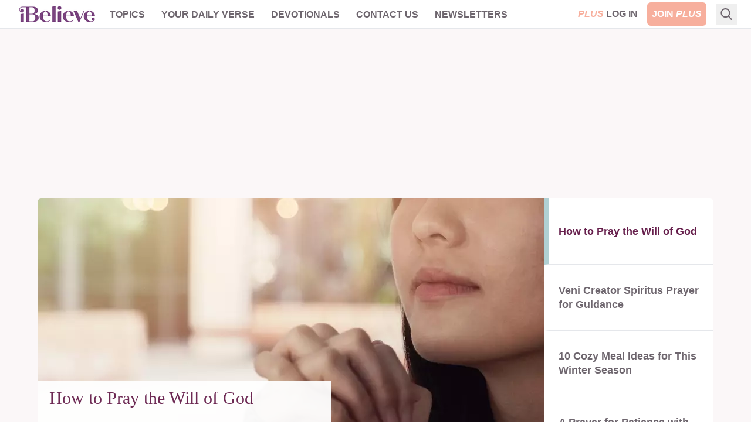

--- FILE ---
content_type: text/html; charset=utf-8
request_url: https://www.ibelieve.com/
body_size: 14875
content:
<!DOCTYPE html>
<html lang="en">
<head>
    <meta charset="utf-8"/>
    <meta name="viewport" content="width=device-width, initial-scale=1.0"/>
    <meta name="robots" content="max-image-preview:large">
    <link rel="icon" type="image/png" href="/favicon.png">

    
	
            <link rel="preload" as="image" type="image/webp" href="https://i.swncdn.com/media/400w/via/5273-gettyimages-1031693208-thitareesarmkasat.webp" media="(max-width: 767px)" fetchpriority="high">
        <link rel="preload" as="image" type="image/webp" href="https://i.swncdn.com/media/864w/via/5273-gettyimages-1031693208-thitareesarmkasat.webp" media="(min-width: 768px)" fetchpriority="high">



    
<!-- DNS Prefetch (lightweight and safe) -->
<link rel="dns-prefetch" href="https://www.googletagmanager.com">
<link rel="dns-prefetch" href="https://www.google-analytics.com">
<link rel="dns-prefetch" href="https://js.pelcro.com">
<link rel="dns-prefetch" href="https://media.swncdn.com">
<link rel="dns-prefetch" href="https://i.swncdn.com">
<link rel="dns-prefetch" href="https://fonts.gstatic.com">
<link rel="dns-prefetch" href="https://s2.adform.net">
<link rel="dns-prefetch" href="https://www.googletagservices.com">
<link rel="dns-prefetch" href="https://prebid.adnxs.com">
<link rel="dns-prefetch" href="https://pagead2.googlesyndication.com">
<link rel="dns-prefetch" href="https://securepubads.g.doubleclick.net">
<link rel="dns-prefetch" href="https://ad.doubleclick.net">
<link rel="dns-prefetch" href="https://c.amazon-adsystem.com">

<!-- Preconnect (establish full connection early) -->
<link rel="preconnect" href="https://www.googletagmanager.com" crossorigin>
<link rel="preconnect" href="https://www.google-analytics.com" crossorigin>
<link rel="preconnect" href="https://js.pelcro.com" crossorigin>
<link rel="preconnect" href="https://media.swncdn.com" crossorigin>
<link rel="preconnect" href="https://i.swncdn.com" crossorigin>
<link rel="preconnect" href="https://fonts.gstatic.com" crossorigin>
<link rel="preconnect" href="https://s2.adform.net" crossorigin>
<link rel="preconnect" href="https://www.googletagservices.com" crossorigin>
<link rel="preconnect" href="https://prebid.adnxs.com" crossorigin>
<link rel="preconnect" href="https://pagead2.googlesyndication.com" crossorigin>
<link rel="preconnect" href="https://securepubads.g.doubleclick.net" crossorigin>
<link rel="preconnect" href="https://ad.doubleclick.net" crossorigin>
<link rel="preconnect" href="https://c.amazon-adsystem.com" crossorigin>

<!-- Preload (Critical resources to fetch ASAP) -->
<link rel="preload" as="script" href="https://www.googletagmanager.com/gtag/js?id=G-8BHZKB8W5T" fetchpriority="low">
<link rel="preload" as="script" href="https://securepubads.g.doubleclick.net/tag/js/gpt.js" fetchpriority="low">
<link rel="preload" as="script" href="https://media.swncdn.com/js/prebid/script.js" fetchpriority="low">
<link rel="preload" as="script" href="https://media.swncdn.com/salemads/ibelieve/advscript.js" fetchpriority="low">
<link rel="preload" as="script" href="/js/main.bundle.js?v=hXW9JHKSKDBBWvYFLX_UMIqYIcvw7J6BSBJbkStdY_E" fetchpriority="low">
<link rel="preload" as="script" href="https://js.pelcro.com/sdk/main.min.js" fetchpriority="low">
<link rel="preload" as="script" href="//b-code.liadm.com/a-06ut.min.js" fetchpriority="low">
    
<style>
    [x-cloak] { display: none !important; }

    #pelcro-view-dashboard #saved-items, 
    #pelcro-view-dashboard #profile button.pelcro-button-ghost:nth-child(3) {
        display: none;
    }
</style>

<link href="/css/main.bundle.css?v=20260127-0345PM-3" rel="preload" as="style" />
<link href="/css/main.bundle.css?v=20260127-0345PM-3" rel="stylesheet" />



    <title>iBelieve - Christian Women Inspirational Devotionals | iBelieve.com</title>
    <meta name="description" content="Be inspired with devotions and inspiration for Christian women. Daily articles, devotionals,&#xA0;bible study, recipes and more only on iBelieve!"/>
    <meta name="summary" content="The purpose of iBelieve.com is to help women wrestle with the deeper issues of how their faith relates to the world around them. It seems that Christian women today are facing a set of challenges unique to their generation. With an emphasis on personal experiences, our goal is to create a team of writers and bloggers looking to share how they have seen the struggles and triumphs of life through the lens of the Christian faith. We hope to create a place where our audience can feel uplifted by authentic examination of what it means to be a Christian woman in today&#x27;s culture. Read daily devotions for women by your favorite Christian female bloggers, articles on faith, relationships, health and beauty, food and home, and motherhood. iBelieve.com also provides Christian ecards and inspirations to encourage and uplift your sisters in Christ!"/>
        <meta name="p:domain_verify" content="1b7a9a7bffa69db7a7ceb532b6d3c591">
    <meta property="fb:admins" content="696121494" />
    <meta property="fb:app_id" content="271248429564685" />
    <meta property="fb:pages" content="387900014611608" />
    <meta property="og:site_name" content="iBelieve.com" />
    <meta property="og:title" content="iBelieve - Christian Women Inspirational Devotionals" />
    <meta property="og:description" content="Be inspired with devotions and inspiration for Christian women. Daily articles, devotionals,&#xA0;bible study, recipes and more only on iBelieve!" />
        <!-- Website Schema -->
        <script type="application/ld&#x2B;json">
            {
            "@context" : "https://schema.org",
            "@type" : "WebSite",
            "@id": "https://www.ibelieve.com/#Website",
            "url" : "https://www.ibelieve.com/",
            "name" : "iBelieve.com",
            "publisher": {
            "@id": "https://www.ibelieve.com/#Organization"
            }
            }
        </script>



<script>
    window.swn_pgi = { af: false, sl: 'none' }
</script>

    
	<!-- Organization Schema -->
    <script type="application/ld&#x2B;json">
		{
		  "@context": "https://schema.org",
		  "@type": "Organization",
		  "@id": "https://www.ibelieve.com#Organization",
		  "name": "iBelieve.com",
		  "url": "https://www.ibelieve.com/",
		  "logo": "https://media.swncdn.com/ibelieve/logos/logo.png",
		  "description": "iBelieve.com is a Christian website focused on encouraging, inspiring, and equipping women in their faith through devotionals, articles, and resources on Christian living. As part of Salem Web Network, the digital division of Salem Media Group, iBelieve.com serves millions of women seeking to grow spiritually and live their faith authentically.",
		  "foundingDate": "2012",
		  "location": {
			"@type": "Place",
			"address": {
			  "@type": "PostalAddress",
			  "addressLocality": "Richmond",
			  "addressRegion": "VA",
			  "addressCountry": "US"
			}
		  },
		  "brand": {
			"@type": "Brand",
			"name": "iBelieve.com",
			"logo": "https://media.swncdn.com/ibelieve/logos/logo.png",
			"url": "https://www.ibelieve.com/"
		  },
		  "sameAs": [
			"https://www.facebook.com/iBelievedotcom",
			"https://x.com/ibelievecom",
			"https://www.instagram.com/ibelievecom/",
			"https://www.pinterest.com/ibelievecom/",
			"https://www.youtube.com/channel/UCSlSyJmRtME_GmITmXKLACA"
		  ],
		  "contactPoint": [
			{
			  "@type": "ContactPoint",
			  "contactType": "customer service",
			  "email": "subscriptionsupport@salemwebnetwork.com",
			  "areaServed": "US",
			  "availableLanguage": ["English"]
			},
			{
			  "@type": "ContactPoint",
			  "contactType": "customer service",
			  "url": "https://www.ibelieve.com/contact-us.html",
			  "areaServed": "US",
			  "availableLanguage": ["English"]
			}
		  ],
		  "parentOrganization": {
			"@type": "Organization",
			"@id": "https://www.salemwebnetwork.com#Organization",
			"name": "Salem Web Network",
			"url": "https://www.salemwebnetwork.com/",
			"description": "Salem Web Network is the online division of Salem Media Group, dedicated to providing Christian and family-themed content through its network of websites, including Crosswalk.com, BibleStudyTools.com, Christianity.com, GodTube.com, and iBelieve.com. It serves millions through digital resources focused on faith, family, and values.",
			"parentOrganization": {
			  "@type": "Organization",
			  "@id": "https://salemmedia.com#Organization",
			  "name": "Salem Media Group",
			  "url": "https://salemmedia.com/",
			  "description": "Salem Media Group is America's leading multimedia company specializing in Christian and conservative content across radio broadcasting, digital media, and publishing. For over 40 years, Salem has played a pivotal role in Christian teaching, conservative news, and family-friendly programming. It owns and operates more than 100 radio stations nationwide, a portfolio of popular Christian and conservative websites, and publishing divisions focused on faith-based and inspirational content. In 2025, Salem transitioned out of the contemporary Christian music radio format to focus even more strongly on Christian teaching, conservative talk, Spanish-language Christian programming, and digital growth."
			}
		  }
		}
	</script>
	
	<meta name="googlebot" content="NOODP">
    <meta name="google-site-verification" content="PfvWPXSsgzp1FPkJZkNIVZNYY-O0LQUOdoEGjWbByaM" />


</head>
<body class="font-helveticaNeue relative">
    <script>
        if (typeof navigator.serviceWorker !== 'undefined') {
            navigator.serviceWorker.register('sw.js')
        }
    </script>
<div id="fb-root"></div>

<header class="sticky top-0 z-[99999]">
    
<style>
    #alert-container:empty {
        display: none;
    }
</style>
<script async src="https://media.swncdn.com/alerts/dist/main.js?v=1" id="alertbar-script"></script>
<div id="alert-container" class="justify-center content-center text-center text-white text-base md:text-xl py-2 px-2 md:px-0" rel="noopener"></div>
<script>
    const script = document.getElementById('alertbar-script');
    script.addEventListener('load', function() {
        if (window.AlertBar && typeof window.AlertBar.display === 'function') {
            window.AlertBar.display(false, "#alert-container");
          
            // setTimeout(() => {
            //     var sidebar = document.getElementById('sidebar');
            //     var alertContainer = document.getElementById('alert-container');
            //     if(sidebar && alertContainer.children.length > 0){
            //         sidebar.classList.add('sidebar-lg');
            //         sidebar.classList.remove('sidebar');
            //     }
            // }, 2000);    
        }
    });
</script>

    
<nav class="bg-white w-full border-b border-ibgray" x-data="{ showMobile: false }" x-cloak>
  <div class="mx-auto px-2 sm:px-6">
    <div class="relative flex items-center justify-between h-12 font-helveticaNeue">
      <div class="absolute inset-y-0 left-0 flex items-center lg:hidden">
        <!-- Mobile menu button-->
        <button type="button" class="inline-flex items-center justify-center p-2 rounded-md text-ibgray-800 hover:text-white hover:bg-ibrose-900 focus:outline-none focus:ring-2 focus:ring-inset focus:ring-white" aria-controls="mobile-menu" aria-expanded="false"
            @click="showMobile = !showMobile" @keydown.escape="showMobile = false" @click.away="showMobile = false">
          <span class="sr-only">Open main menu</span>          
          <svg class="block h-6 w-6" xmlns="https://www.w3.org/2000/svg" fill="none" viewBox="0 0 24 24" stroke="currentColor" aria-hidden="true">
            <path stroke-linecap="round" stroke-linejoin="round" stroke-width="2" d="M4 6h16M4 12h16M4 18h16" />
          </svg>          
          <svg class="hidden h-6 w-6" xmlns="https://www.w3.org/2000/svg" fill="none" viewBox="0 0 24 24" stroke="currentColor" aria-hidden="true">
            <path stroke-linecap="round" stroke-linejoin="round" stroke-width="2" d="M6 18L18 6M6 6l12 12" />
          </svg>
        </button>
      </div>
      <div class="flex-1 flex items-center justify-center lg:items-stretch lg:justify-start">
          <!-- Logo -->
        <div class="flex-shrink-0 flex items-center">
          <a class="no-underline hover:no-underline" href="https://www.ibelieve.com/" title="iBelieve.com">
              <picture><source srcset="https://i.swncdn.com/media/147w/ibelieve/logos/logo.webp" type="image/webp"><img src="https://i.swncdn.com/media/147w/ibelieve/logos/logo.png" width="147" height="48" onerror="this.onerror = null;this.parentNode.children[0].srcset = this.parentNode.children[1].srcset = this.src;" class="block h-auto w-[147px]" alt="iBelieve.com"></picture>              
          </a>          
        </div>        

        <!-- Main menu -->
        <div class="hidden lg:block sm:ml-6 lg:ml-2">
          <div class="flex space-x-3 flex-wrap justify-center content-center h-12">

                        <div class="relative" x-data="{ isOpen: false }">
                            
                            <a href="#" class="text-ibgray-800 hover:bg-ibrose-900 hover:text-white p-2 rounded-md text-xs lg:text-base uppercase font-bold"                                 
                                @click.prevent="isOpen = !isOpen" @keydown.escape="isOpen = false" @click.away="isOpen = false">Topics</a>
                            
                            <div x-show="isOpen"
                                class="hidden origin-top-left absolute left-0 mt-2 w-48 rounded-md shadow-lg py-1 bg-white ring-1 ring-black ring-opacity-5 focus:outline-none z-50"
                                :class="{ 'sm:block': isOpen }"> 
                                        <a href="/christian-living/" class="block px-4 py-2 text-lg text-gray-700 hover:bg-ibrose-900 hover:text-white" @click="isOpen = false">Christian Living</a>
                                        <a href="/video/" class="block px-4 py-2 text-lg text-gray-700 hover:bg-ibrose-900 hover:text-white" @click="isOpen = false">Video</a>
                                        <a href="/featured-plus-pdfs/" class="block px-4 py-2 text-lg text-gray-700 hover:bg-ibrose-900 hover:text-white" @click="isOpen = false">Printables</a>
                                        <a href="https://www.ibelieve.com/church-theology/" class="block px-4 py-2 text-lg text-gray-700 hover:bg-ibrose-900 hover:text-white" @click="isOpen = false">Church &amp; Theology</a>
                                        <a href="/relationships/" class="block px-4 py-2 text-lg text-gray-700 hover:bg-ibrose-900 hover:text-white" @click="isOpen = false">Relationships</a>
                                        <a href="/motherhood/" class="block px-4 py-2 text-lg text-gray-700 hover:bg-ibrose-900 hover:text-white" @click="isOpen = false">Motherhood</a>
                                        <a href="/career-calling/" class="block px-4 py-2 text-lg text-gray-700 hover:bg-ibrose-900 hover:text-white" @click="isOpen = false">Career &amp; Calling</a>
                                        <a href="/health-beauty/" class="block px-4 py-2 text-lg text-gray-700 hover:bg-ibrose-900 hover:text-white" @click="isOpen = false">Health &amp; Beauty</a>
                                        <a href="/food-home/" class="block px-4 py-2 text-lg text-gray-700 hover:bg-ibrose-900 hover:text-white" @click="isOpen = false">Food &amp; Home</a>
                                        <a href="/holidays/" class="block px-4 py-2 text-lg text-gray-700 hover:bg-ibrose-900 hover:text-white" @click="isOpen = false">Holidays</a>
                                        <a href="/slideshows/" class="block px-4 py-2 text-lg text-gray-700 hover:bg-ibrose-900 hover:text-white" @click="isOpen = false">Slideshows</a>
                            </div>                            
                        </div>
                        <div class="relative">
                            <a href="/your-daily-verse/" class="text-ibgray-800 hover:bg-ibrose-900 hover:text-white p-2 rounded-md text-xs lg:text-base uppercase font-bold">Your Daily Verse</a>
                        </div>
                        <div class="relative">
                            <a href="/devotionals/" class="text-ibgray-800 hover:bg-ibrose-900 hover:text-white p-2 rounded-md text-xs lg:text-base uppercase font-bold">Devotionals</a>
                        </div>
                        <div class="relative" x-data="{ isOpen: false }">
                            
                            <a href="#" class="text-ibgray-800 hover:bg-ibrose-900 hover:text-white p-2 rounded-md text-xs lg:text-base uppercase font-bold"                                 
                                @click.prevent="isOpen = !isOpen" @keydown.escape="isOpen = false" @click.away="isOpen = false">Contact Us</a>
                            
                            <div x-show="isOpen"
                                class="hidden origin-top-left absolute left-0 mt-2 w-48 rounded-md shadow-lg py-1 bg-white ring-1 ring-black ring-opacity-5 focus:outline-none z-50"
                                :class="{ 'sm:block': isOpen }"> 
                                        <a href="/about-ibelieve.html" class="block px-4 py-2 text-lg text-gray-700 hover:bg-ibrose-900 hover:text-white" @click="isOpen = false">About Us</a>
                                        <a href="/write-for-us.html" class="block px-4 py-2 text-lg text-gray-700 hover:bg-ibrose-900 hover:text-white" @click="isOpen = false">Write for Us</a>
                                        <a href="/contact-us.html" class="block px-4 py-2 text-lg text-gray-700 hover:bg-ibrose-900 hover:text-white" @click="isOpen = false">Help</a>
                            </div>                            
                        </div>
                        <div class="relative">
                            <a href="/newsletters/" class="text-ibgray-800 hover:bg-ibrose-900 hover:text-white p-2 rounded-md text-xs lg:text-base uppercase font-bold">Newsletters</a>
                        </div>
                
          </div>
        </div>
      </div>      

      <!-- Mobile Plus -->
      <div class="md:hidden">
        <a class="btn-plus bg-ibrose-900 text-white px-3 py-2 rounded-md text-[16px] uppercase italic font-black font-futuraPT" title="Plus" href="https://www.ibelieve.com/subscribe/?utm_source=nav&amp;utm_medium=pluslink&amp;utm_campaign=joinplus" data-google-interstitial="false">Plus</a>
      </div>
      
      <!-- Membership -->
      <div class="hidden md:block absolute inset-y-0 right-0 flex items-center pr-2 sm:static sm:inset-auto sm:ml-6 sm:pr-0">          

                <div class="flex space-x-2">
                    <a class="plus-login hidden text-base lg:block p-2 text-center" href="https://www.ibelieve.com/login/" data-google-interstitial="false"> 
                        <span class="italic text-ibrose-900 font-black font-futuraPT">PLUS</span>
                        <span class="font-bold text-ibgray-800 uppercase">Log In</span>
                    </a>
                    <a class="plus-join rounded-md bg-ibrose-900 text-white text-base p-2 text-center" href="https://www.ibelieve.com/subscribe/?utm_source=nav&amp;utm_medium=pluslink&amp;utm_campaign=joinplus" data-google-interstitial="false">
                        <span class="font-bold hidden lg:inline-block">JOIN</span>
                        <span class="italic font-black font-futuraPT">PLUS</span>
                    </a>                    
                </div>
        
      </div>
      <!--Search -->
        <div class="flex relative ml-2" x-data="{ isOpen: false }" x-cloak>
            <div class="hidden lg:block flex relative ml-2" x-data="{ searchQuery: '', isOpen: false }" x-cloak>
    <!-- Search icon -->
    <button type="button" class="p-2" aria-label="Search" @click="isOpen = !isOpen" @keydown.escape="isOpen = false">
        <svg class="text-ibgray-800 h-5 w-5 fill-current" xmlns="https://www.w3.org/2000/svg"
                xmlns:xlink="https://www.w3.org/1999/xlink" x="0px" y="0px" viewBox="0 0 56.966 56.966">
            <path d="M55.146,51.887L41.588,37.786c3.486-4.144,5.396-9.358,5.396-14.786c0-12.682-10.318-23-23-23s-23,10.318-23,23  s10.318,23,23,23c4.761,0,9.298-1.436,13.177-4.162l13.661,14.208c0.571,0.593,1.339,0.92,2.162,0.92  c0.779,0,1.518-0.297,2.079-0.837C56.255,54.982,56.293,53.08,55.146,51.887z M23.984,6c9.374,0,17,7.626,17,17s-7.626,17-17,17  s-17-7.626-17-17S14.61,6,23.984,6z"/>
        </svg>
    </button>

    <form x-show="isOpen" action="https://www.ibelieve.com/search/" method="get" id="desktop-search-form" class="hidden origin-top-right absolute right-10 -top-1.5" :class="{ 'md:block': isOpen }">  
        <!-- Desktop search box -->
        <div class="items-center md:block w-80 rounded-md shadow-lg bg-white ring-1 ring-black ring-opacity-5 focus:outline-none">
            <div class="flex items-center flex-1 px-2 space-x-2">
                <!-- Search icon -->
                <button type="submit" class="mx-1" aria-label="Search">
                    <svg class="text-ibgray-200 h-5 w-5 fill-current" xmlns="https://www.w3.org/2000/svg"
                         xmlns:xlink="https://www.w3.org/1999/xlink" x="0px" y="0px" viewBox="0 0 56.966 56.966">
                        <path d="M55.146,51.887L41.588,37.786c3.486-4.144,5.396-9.358,5.396-14.786c0-12.682-10.318-23-23-23s-23,10.318-23,23  s10.318,23,23,23c4.761,0,9.298-1.436,13.177-4.162l13.661,14.208c0.571,0.593,1.339,0.92,2.162,0.92  c0.779,0,1.518-0.297,2.079-0.837C56.255,54.982,56.293,53.08,55.146,51.887z M23.984,6c9.374,0,17,7.626,17,17s-7.626,17-17,17  s-17-7.626-17-17S14.61,6,23.984,6z"/>
                    </svg>
                </button>
                <input type="text" name="q" placeholder="Search..." x-model="searchQuery"
                    class="w-11/12 py-3 bg-transparent placeholder-gray-900 text-ibgray-200 text-base rounded-md focus:outline-none" />
            </div>
        </div>
    </form>
</div>
        </div>
    </div>
  </div>

  <!-- Mobile menu, show/hide based on menu state. -->
  <div x-show="showMobile" class="lg:hidden" id="mobile-menu">
    <div class="px-2 pt-2 pb-3 space-y-1">     
            <div class="flex space-x-2 justify-center content-center">
                <a class="plus-login w-1/3 md:w-1/4 text-sm p-2 text-center" href="https://www.ibelieve.com/login/" data-google-interstitial="false">
                    <span class="italic text-ibrose-900 font-black text-[15px] font-futuraPT">PLUS</span>
                    <span class="font-bold text-ibgray-800 uppercase">Log In</span>
                </a>
                <a class="plus-join w-1/3 md:w-1/4 rounded-md bg-ibrose-900 text-white text-sm p-2 text-center" href="https://www.ibelieve.com/subscribe/?campaign_key=nav_joinplus" data-google-interstitial="false">
                    <span class="font-bold">JOIN</span>
                    <span class="italic font-black text-[15px] font-futuraPT">PLUS</span>
                </a>                    
            </div>

        <div class="grid grid-cols-2">

                        <a href="/christian-living/" class="col-span-1 text-ibgray-800 hover:bg-ibrose-900 hover:text-white block p-2 rounded-md text-base font-medium">Christian Living</a>
                        <a href="/video/" class="col-span-1 text-ibgray-800 hover:bg-ibrose-900 hover:text-white block p-2 rounded-md text-base font-medium">Video</a>
                        <a href="/featured-plus-pdfs/" class="col-span-1 text-ibgray-800 hover:bg-ibrose-900 hover:text-white block p-2 rounded-md text-base font-medium">Printables</a>
                        <a href="https://www.ibelieve.com/church-theology/" class="col-span-1 text-ibgray-800 hover:bg-ibrose-900 hover:text-white block p-2 rounded-md text-base font-medium">Church &amp; Theology</a>
                        <a href="/relationships/" class="col-span-1 text-ibgray-800 hover:bg-ibrose-900 hover:text-white block p-2 rounded-md text-base font-medium">Relationships</a>
                        <a href="/motherhood/" class="col-span-1 text-ibgray-800 hover:bg-ibrose-900 hover:text-white block p-2 rounded-md text-base font-medium">Motherhood</a>
                        <a href="/career-calling/" class="col-span-1 text-ibgray-800 hover:bg-ibrose-900 hover:text-white block p-2 rounded-md text-base font-medium">Career &amp; Calling</a>
                        <a href="/health-beauty/" class="col-span-1 text-ibgray-800 hover:bg-ibrose-900 hover:text-white block p-2 rounded-md text-base font-medium">Health &amp; Beauty</a>
                        <a href="/food-home/" class="col-span-1 text-ibgray-800 hover:bg-ibrose-900 hover:text-white block p-2 rounded-md text-base font-medium">Food &amp; Home</a>
                        <a href="/holidays/" class="col-span-1 text-ibgray-800 hover:bg-ibrose-900 hover:text-white block p-2 rounded-md text-base font-medium">Holidays</a>
                        <a href="/slideshows/" class="col-span-1 text-ibgray-800 hover:bg-ibrose-900 hover:text-white block p-2 rounded-md text-base font-medium">Slideshows</a>
                    <a href="/your-daily-verse/" class="col-span-1 text-ibgray-800 hover:bg-ibrose-900 hover:text-white block p-2 rounded-md text-base font-medium">Your Daily Verse</a>
                    <a href="/devotionals/" class="col-span-1 text-ibgray-800 hover:bg-ibrose-900 hover:text-white block p-2 rounded-md text-base font-medium">Devotionals</a>
                        <a href="/about-ibelieve.html" class="col-span-1 text-ibgray-800 hover:bg-ibrose-900 hover:text-white block p-2 rounded-md text-base font-medium">About Us</a>
                        <a href="/write-for-us.html" class="col-span-1 text-ibgray-800 hover:bg-ibrose-900 hover:text-white block p-2 rounded-md text-base font-medium">Write for Us</a>
                        <a href="/contact-us.html" class="col-span-1 text-ibgray-800 hover:bg-ibrose-900 hover:text-white block p-2 rounded-md text-base font-medium">Help</a>
                    <a href="/newsletters/" class="col-span-1 text-ibgray-800 hover:bg-ibrose-900 hover:text-white block p-2 rounded-md text-base font-medium">Newsletters</a>
        
        </div>

    </div>
</div>
</nav> 
</header>
    
	
<div class="bg-white lg:bg-ibrose-100 text-center px-5 lg:px-0">	
	<div class="max-w-6xl mx-auto pt-5">
		
		<div class="mb-5 hidden md:block">
			<div class="flex flex-wrap justify-center content-center a-none a-d-250"><div id="desktop_header_varxvar-1"></div></div>
			<div class="flex flex-wrap justify-center content-center a-none a-t-90"><div id="tablet_header_728x90-1"></div></div>			
			
		</div>
	
		
<div class="min-h-[175px] lg:min-h-[400px]">
	<div class="text-left rounded-md overflow-hidden lg:flex" x-data="{ activeTab: 1 }" x-cloak>

		<div class="carousel relative lg:w-3/4">
			<div class="carousel-inner relative overflow-hidden">
					<div x-show="activeTab == 1" class="carousel-item " :class="{ 'block': activeTab == 1 }">
						<a class="block" href="https://www.ibelieve.com/christian-living/how-to-pray-the-will-of-god.html">
							<picture><source srcset="https://i.swncdn.com/media/400w/via/5273-gettyimages-1031693208-thitareesarmkasat.webp" type="image/webp" media="(max-width: 767px)"><source srcset="https://i.swncdn.com/media/400w/via/5273-gettyimages-1031693208-thitareesarmkasat.jpg" type="image/jpeg" media="(max-width: 767px)"><source srcset="https://i.swncdn.com/media/864w/via/5273-gettyimages-1031693208-thitareesarmkasat.webp" type="image/webp"><img src="https://i.swncdn.com/media/864w/via/5273-gettyimages-1031693208-thitareesarmkasat.jpg" width="864" height="451" onerror="this.onerror = null;this.parentNode.children[0].srcset = this.parentNode.children[1].srcset = this.src;" class="w-full h-auto" alt="How to Pray the Will of God "></picture>			
							
                            <h1 class="lg:hidden text-ibpurple text-2xl mt-3 font-serif">How to Pray the Will of God </h1>
							<div class="hidden lg:block absolute bottom-0 left-0 lg:opacity-95">
								<div class="bg-white min-h-[140px] w-[500px] px-[20px] py-[12px] border-b-[10px] border-ibcyan">
									<h2 class="text-ibpurple text-3xl mb-[17px] w-auto font-serif">How to Pray the Will of God </h2>
										
	<div class="flex h-6">		
			<span class="article-author flex text-ibgray-800 text-sm  leading-5 inline-block align-middle items-center">Karen Del Tatto </span>
	</div>
										
								</div>								
							</div>
						</a>
					</div>
					<div x-show="activeTab == 2" class="carousel-item hidden lg:block" :class="{ 'block': activeTab == 2 }">
						<a class="block" href="https://www.ibelieve.com/christian-living/veni-creator-spiritus-prayer-for-guidance.html">
							<picture><source srcset="https://i.swncdn.com/media/864w/via/images/2025/09/11/43212/43212-untitled-design-87_source_file.webp" type="image/webp"><img src="https://i.swncdn.com/media/864w/via/images/2025/09/11/43212/43212-untitled-design-87_source_file.png" width="864" height="451" onerror="this.onerror = null;this.parentNode.children[0].srcset = this.parentNode.children[1].srcset = this.src;" class="w-full h-auto" alt="Veni Creator Spiritus Prayer for Guidance" loading="lazy"></picture>			
							
							<div class="hidden lg:block absolute bottom-0 left-0 lg:opacity-95">
								<div class="bg-white min-h-[140px] w-[500px] px-[20px] py-[12px] border-b-[10px] border-ibcyan">
									<h2 class="text-ibpurple text-3xl mb-[17px] w-auto font-serif">Veni Creator Spiritus Prayer for Guidance</h2>
										
	<div class="flex h-6">		
			<span class="article-author flex text-ibgray-800 text-sm  leading-5 inline-block align-middle items-center">Whitney Hopler </span>
	</div>
										
								</div>								
							</div>
						</a>
					</div>
					<div x-show="activeTab == 3" class="carousel-item hidden lg:block" :class="{ 'block': activeTab == 3 }">
						<a class="block" href="https://www.ibelieve.com/food-home/10-cozy-meal-ideas-for-this-winter-season.html">
							<picture><source srcset="https://i.swncdn.com/media/864w/via/21004-gettyimages-1279788035.webp" type="image/webp"><img src="https://i.swncdn.com/media/864w/via/21004-gettyimages-1279788035.jpg" width="864" height="451" onerror="this.onerror = null;this.parentNode.children[0].srcset = this.parentNode.children[1].srcset = this.src;" class="w-full h-auto" alt="10 Cozy Meal Ideas for This Winter Season" loading="lazy"></picture>			
							
							<div class="hidden lg:block absolute bottom-0 left-0 lg:opacity-95">
								<div class="bg-white min-h-[140px] w-[500px] px-[20px] py-[12px] border-b-[10px] border-ibcyan">
									<h2 class="text-ibpurple text-3xl mb-[17px] w-auto font-serif">10 Cozy Meal Ideas for This Winter Season</h2>
										
	<div class="flex h-6">		
			<span class="article-author flex text-ibgray-800 text-sm  leading-5 inline-block align-middle items-center">Carrie Lowrance </span>
	</div>
										
								</div>								
							</div>
						</a>
					</div>
					<div x-show="activeTab == 4" class="carousel-item hidden lg:block" :class="{ 'block': activeTab == 4 }">
						<a class="block" href="https://www.ibelieve.com/food-home/a-prayer-for-patience-with-your-family.html">
							<picture><source srcset="https://i.swncdn.com/media/864w/via/images/2023/05/11/30661/30661-praying-at-night_source_file.webp" type="image/webp"><img src="https://i.swncdn.com/media/864w/via/images/2023/05/11/30661/30661-praying-at-night_source_file.png" width="864" height="451" onerror="this.onerror = null;this.parentNode.children[0].srcset = this.parentNode.children[1].srcset = this.src;" class="w-full h-auto" alt="A Prayer for Patience with Your Family" loading="lazy"></picture>			
							
							<div class="hidden lg:block absolute bottom-0 left-0 lg:opacity-95">
								<div class="bg-white min-h-[140px] w-[500px] px-[20px] py-[12px] border-b-[10px] border-ibcyan">
									<h2 class="text-ibpurple text-3xl mb-[17px] w-auto font-serif">A Prayer for Patience with Your Family</h2>
										
	<div class="flex h-6">		
			<span class="article-author flex text-ibgray-800 text-sm  leading-5 inline-block align-middle items-center">Whitney Hopler </span>
	</div>
										
								</div>								
							</div>
						</a>
					</div>
			</div>
		</div>
		<div id="carouselSelector" class="hidden lg:block text-lg leading-6 bg-white lg:w-1/4 z-10">
				<label for="carousel-1" class="relative carouselLabel block h-1/4 border-b overflow-hidden flex border-l-8 
					hover:border-l-ibcyan hover:text-ibpurple hover:font-bold" @click="activeTab = 1"
					:class="{ 'border-l-ibcyan text-ibpurple font-bold': activeTab == 1, 'border-l-white text-ibgray-800 font-semibold': activeTab != 1 }">
					<span class="px-[16px] w-full my-auto">How to Pray the Will of God </span>					
				</label>
				<label for="carousel-2" class="relative carouselLabel block h-1/4 border-b overflow-hidden flex border-l-8 
					hover:border-l-ibcyan hover:text-ibpurple hover:font-bold" @click="activeTab = 2"
					:class="{ 'border-l-ibcyan text-ibpurple font-bold': activeTab == 2, 'border-l-white text-ibgray-800 font-semibold': activeTab != 2 }">
					<span class="px-[16px] w-full my-auto">Veni Creator Spiritus Prayer for Guidance</span>					
				</label>
				<label for="carousel-3" class="relative carouselLabel block h-1/4 border-b overflow-hidden flex border-l-8 
					hover:border-l-ibcyan hover:text-ibpurple hover:font-bold" @click="activeTab = 3"
					:class="{ 'border-l-ibcyan text-ibpurple font-bold': activeTab == 3, 'border-l-white text-ibgray-800 font-semibold': activeTab != 3 }">
					<span class="px-[16px] w-full my-auto">10 Cozy Meal Ideas for This Winter Season</span>					
				</label>
				<label for="carousel-4" class="relative carouselLabel block h-1/4 border-b overflow-hidden flex border-l-8 
					hover:border-l-ibcyan hover:text-ibpurple hover:font-bold" @click="activeTab = 4"
					:class="{ 'border-l-ibcyan text-ibpurple font-bold': activeTab == 4, 'border-l-white text-ibgray-800 font-semibold': activeTab != 4 }">
					<span class="px-[16px] w-full my-auto">A Prayer for Patience with Your Family</span>					
				</label>
		</div>
	</div>
	<div class="lg:hidden text-left mt-4">	
		
    <div>
        <div class="py-3 last:mb-0 border-b border-ibgray-100 last:border-0 overflow-hidden">
            <a class="block flex" href="https://www.ibelieve.com/christian-living/veni-creator-spiritus-prayer-for-guidance.html">
                <div class="relative rounded-md overflow-hidden flex-shrink-0">
                        <picture><source srcset="https://i.swncdn.com/media/100w/via/images/2025/09/11/43212/43212-untitled-design-87_source_file.webp" type="image/webp" media="(max-width: 767px)"><source srcset="https://i.swncdn.com/media/100w/via/images/2025/09/11/43212/43212-untitled-design-87_source_file.png" type="image/png" media="(max-width: 767px)"><source srcset="https://i.swncdn.com/media/145w/via/images/2025/09/11/43212/43212-untitled-design-87_source_file.webp" type="image/webp"><img src="https://i.swncdn.com/media/145w/via/images/2025/09/11/43212/43212-untitled-design-87_source_file.png" width="145" height="75" onerror="this.onerror = null;this.parentNode.children[0].srcset = this.parentNode.children[1].srcset = this.src;" class="h-auto w-[100px] md:w-[145px] rounded-md" alt="Veni Creator Spiritus Prayer for Guidance" loading="lazy"></picture>                         
                </div>               
                <div class="px-4 text-ibgray-800 flex-1">
                    <span class="article-title font-bold block leading-6 mb-2">Veni Creator Spiritus Prayer for Guidance</span>                    
                </div>
            </a>
        </div>
        <div class="py-3 last:mb-0 border-b border-ibgray-100 last:border-0 overflow-hidden">
            <a class="block flex" href="https://www.ibelieve.com/food-home/10-cozy-meal-ideas-for-this-winter-season.html">
                <div class="relative rounded-md overflow-hidden flex-shrink-0">
                        <picture><source srcset="https://i.swncdn.com/media/100w/via/21004-gettyimages-1279788035.webp" type="image/webp" media="(max-width: 767px)"><source srcset="https://i.swncdn.com/media/100w/via/21004-gettyimages-1279788035.jpg" type="image/jpeg" media="(max-width: 767px)"><source srcset="https://i.swncdn.com/media/145w/via/21004-gettyimages-1279788035.webp" type="image/webp"><img src="https://i.swncdn.com/media/145w/via/21004-gettyimages-1279788035.jpg" width="145" height="75" onerror="this.onerror = null;this.parentNode.children[0].srcset = this.parentNode.children[1].srcset = this.src;" class="h-auto w-[100px] md:w-[145px] rounded-md" alt="10 Cozy Meal Ideas for This Winter Season" loading="lazy"></picture>                         
                </div>               
                <div class="px-4 text-ibgray-800 flex-1">
                    <span class="article-title font-bold block leading-6 mb-2">10 Cozy Meal Ideas for This Winter Season</span>                    
                </div>
            </a>
        </div>
        <div class="py-3 last:mb-0 border-b border-ibgray-100 last:border-0 overflow-hidden">
            <a class="block flex" href="https://www.ibelieve.com/food-home/a-prayer-for-patience-with-your-family.html">
                <div class="relative rounded-md overflow-hidden flex-shrink-0">
                        <picture><source srcset="https://i.swncdn.com/media/100w/via/images/2023/05/11/30661/30661-praying-at-night_source_file.webp" type="image/webp" media="(max-width: 767px)"><source srcset="https://i.swncdn.com/media/100w/via/images/2023/05/11/30661/30661-praying-at-night_source_file.png" type="image/png" media="(max-width: 767px)"><source srcset="https://i.swncdn.com/media/145w/via/images/2023/05/11/30661/30661-praying-at-night_source_file.webp" type="image/webp"><img src="https://i.swncdn.com/media/145w/via/images/2023/05/11/30661/30661-praying-at-night_source_file.png" width="145" height="75" onerror="this.onerror = null;this.parentNode.children[0].srcset = this.parentNode.children[1].srcset = this.src;" class="h-auto w-[100px] md:w-[145px] rounded-md" alt="A Prayer for Patience with Your Family" loading="lazy"></picture>                         
                </div>               
                <div class="px-4 text-ibgray-800 flex-1">
                    <span class="article-title font-bold block leading-6 mb-2">A Prayer for Patience with Your Family</span>                    
                </div>
            </a>
        </div>
</div>
	
	</div>
</div>		

		<div class="items-center mt-6 pb-8">
			<div class="md:flex w-full md:space-x-3 lg:space-x-5">
				<div class="md:w-1/3 mb-5 md:mb-0">
					<a href="https://www.ibelieve.com/devotionals/featured/prayer-for-determination-when-you-feel-depleted.html">
						<div class="overflow-hidden rounded-md">
							<picture><source srcset="https://i.swncdn.com/media/371w/via/images/2025/09/04/43076/43076-untitled-design-65_source_file.webp" type="image/webp"><img src="https://i.swncdn.com/media/371w/via/images/2025/09/04/43076/43076-untitled-design-65_source_file.png" width="371" height="176" onerror="this.onerror = null;this.parentNode.children[0].srcset = this.parentNode.children[1].srcset = this.src;" class="w-full h-auto lg:max-h-48" alt="A Prayer for Determination When You Feel Depleted - Your Daily Prayer - January 29"></picture>  							
						</div>
						<div class="font-bold mt-2.5">
							<h2 class="text-ibpurple text-sm uppercase">Today's Devotional</h2>
							<p class="text-ibgray-800 text-md lg:text-xl leading-6">A Prayer for Determination When You Feel Depleted - Your Daily Prayer - January 29</p>
						</div>
					</a>
				</div>
				<div class="md:w-1/3 mb-5 md:mb-0">
					
    <a href="https://www.ibelieve.com/your-daily-verse/your-daily-verse-jonah-2-2.html" title="Your Daily Verse - Jonah 2:2&#x9;">
		<div class="rounded-md overflow-hidden">
			<picture><source srcset="https://i.swncdn.com/media/371w/cms/IB/Your-daily-verse/64445-jonah-2-2.1200w.tn.webp" type="image/webp"><img src="https://i.swncdn.com/media/371w/cms/IB/Your-daily-verse/64445-jonah-2-2.1200w.tn.jpg" width="371" height="176" onerror="this.onerror = null;this.parentNode.children[0].srcset = this.parentNode.children[1].srcset = this.src;" class="w-full h-auto md:max-h-32 lg:max-h-48" alt="Your Daily Verse - Jonah 2:2	"></picture> 			
		</div>
		<div class="font-bold mt-2.5">
			<h2 class="text-ibpurple text-sm uppercase">Your Daily Verse</h2>
			<p class="text-ibgray-800 text-md lg:text-xl leading-6">Your Daily Verse - Jonah 2:2	</p>
		</div>
	</a>
					
				</div>
				<div class="md:w-1/3 mb-5 md:mb-0">
					<a href="https://www.ibelieve.com/video/jana-kramer-opens-up-about-her-faith-her-church-and-her-love-for-rom-coms.html">
						<div class="overflow-hidden rounded-md">
							<picture><source srcset="https://i.swncdn.com/media/371w/via/images/2026/01/29/45020/45020-cw-youtube-image-thumbnail-1200-x-627-px-32_source_file.webp" type="image/webp"><img src="https://i.swncdn.com/media/371w/via/images/2026/01/29/45020/45020-cw-youtube-image-thumbnail-1200-x-627-px-32_source_file.png" width="371" height="176" onerror="this.onerror = null;this.parentNode.children[0].srcset = this.parentNode.children[1].srcset = this.src;" class="w-full h-auto lg:max-h-48" alt="Jana Kramer Opens Up About Her Faith, Her Church and Her Love for Rom-Coms"></picture>  							
						</div>
						<div class="font-bold mt-2.5">
							<h2 class="text-ibpurple text-sm uppercase">Video</h2>
							<p class="text-ibgray-800 text-md lg:text-xl leading-6">Jana Kramer Opens Up About Her Faith, Her Church and Her Love for Rom-Coms</p>
						</div>
					</a>
				</div>
			</div>			
		</div>
	</div>

	
	<div class="bg-white">
		<div class="max-w-6xl mx-auto pt:2 md:py-10 md:flex md:flex-row">
			
			<div class="basis-1/2 flex content-center">
				<div class="mx-auto min-w-[300px] min-h-[250px] text-center">                
    <div id='lightbox-inline-form-0eee7aa2-27d9-40ee-bab5-1b8675d7b539'></div>
    <div id='lightbox-inline-form-d3b883ae-cd58-443c-bcbb-4e2682b4884a'></div>
    <div id='lightbox-inline-form-0ecc0acf-e4d8-4774-ac2f-e55964246f48'></div>
    <div id='lightbox-inline-form-054c2162-956a-48c0-bd5b-e0ba196b01f8'></div>
    <div id='lightbox-inline-form-eafe8e99-80c7-4b0a-bc5b-716d3be3cec7'></div>
    <div id='lightbox-inline-form-d8fa61e5-341c-4a20-91c1-93e23f202237'></div>
    <div id='lightbox-inline-form-b2ddac47-891f-4f8f-8edb-e2d3dae4f47b'></div>
    <div id='lightbox-inline-form-d21b39ad-12a6-4803-80f9-1ec2ffbf9099'></div>
    <div id='lightbox-inline-form-0a83e52e-b4cf-4227-b0a0-fb57c8f928e0'></div>
    <div id='lightbox-inline-form-d48b7f04-00d6-4d6a-a03c-42285d79f461'></div>  
    <div id='lightbox-inline-form-c718bb6a-48da-4a97-9feb-e79f185ccd82'></div>
    <div id='lightbox-inline-form-c427cdf3-9938-41f6-91ec-213e06a6f812'></div>
</div>
			</div>
			<div class="basis-1/2 my-10 md:my-0">
				<div class="flex flex-wrap justify-center content-center a-none a-d-250"><div id="desktop_right_300x250-1"></div></div>
				<div class="flex flex-wrap justify-center content-center a-none a-t-250"><div id="tablet_middle_300x250-1"></div></div>				
				
				<div class="items-center">
					<div class="flex flex-wrap justify-center content-center a-none a-m-250"><div id="mobile_middle_300x250-1"></div></div>
				</div>
			</div>
		</div>
	</div>	
	

	<div class="bg-white">
		<div class="block max-w-6xl mx-auto pt-[30px]">
			<div class="lg:flex lg:space-x-4 text-left">
				<div class="lg:w-1/2">
					
	<h2 class="text-ibpurple text-2xl lg:text-3xl lg:pb-[30px] font-serif">Popular Today</h2>
    
    <div>
        <div class="py-3 last:mb-0 border-b border-ibgray-100 last:border-0 overflow-hidden">
            <a class="block flex" href="https://www.ibelieve.com/christian-living/4-prayers-for-a-powerful-fasting-breakthrough.html">
                <div class="relative rounded-md overflow-hidden flex-shrink-0">
                        <picture><source srcset="https://i.swncdn.com/media/100w/via/19489-gettyimages-926667672-laylandmasudajpeg.webp" type="image/webp" media="(max-width: 767px)"><source srcset="https://i.swncdn.com/media/100w/via/19489-gettyimages-926667672-laylandmasudajpeg.jpg" type="image/jpeg" media="(max-width: 767px)"><source srcset="https://i.swncdn.com/media/145w/via/19489-gettyimages-926667672-laylandmasudajpeg.webp" type="image/webp"><img src="https://i.swncdn.com/media/145w/via/19489-gettyimages-926667672-laylandmasudajpeg.jpg" width="145" height="75" onerror="this.onerror = null;this.parentNode.children[0].srcset = this.parentNode.children[1].srcset = this.src;" class="h-auto w-[100px] md:w-[145px] rounded-md" alt="4 Prayers for a Powerful Fasting Breakthrough" loading="lazy"></picture>                         
                </div>               
                <div class="px-4 text-ibgray-800 flex-1">
                    <span class="article-title font-bold block leading-6 mb-2">4 Prayers for a Powerful Fasting Breakthrough</span>                    
   <div class="hidden lg:block">         
                            
	<div class="flex h-6">		
			<span class="article-author flex text-ibgray-800 text-sm  leading-5 inline-block align-middle items-center">Lynette Kittle </span>
	</div>
  
                        </div>
                </div>
            </a>
        </div>
        <div class="py-3 last:mb-0 border-b border-ibgray-100 last:border-0 overflow-hidden">
            <a class="block flex" href="https://www.ibelieve.com/christian-living/10-bedtime-prayers-you-can-pray-every-night.html">
                <div class="relative rounded-md overflow-hidden flex-shrink-0">
                        <picture><source srcset="https://i.swncdn.com/media/100w/cms/IB/65659-family-praying-bible-bed-gettyimages.1200w.tn.webp" type="image/webp" media="(max-width: 767px)"><source srcset="https://i.swncdn.com/media/100w/cms/IB/65659-family-praying-bible-bed-gettyimages.1200w.tn.jpg" type="image/jpeg" media="(max-width: 767px)"><source srcset="https://i.swncdn.com/media/145w/cms/IB/65659-family-praying-bible-bed-gettyimages.1200w.tn.webp" type="image/webp"><img src="https://i.swncdn.com/media/145w/cms/IB/65659-family-praying-bible-bed-gettyimages.1200w.tn.jpg" width="145" height="75" onerror="this.onerror = null;this.parentNode.children[0].srcset = this.parentNode.children[1].srcset = this.src;" class="h-auto w-[100px] md:w-[145px] rounded-md" alt="10 Bedtime Prayers You Can Pray Every Night" loading="lazy"></picture>                         
                </div>               
                <div class="px-4 text-ibgray-800 flex-1">
                    <span class="article-title font-bold block leading-6 mb-2">10 Bedtime Prayers You Can Pray Every Night</span>                    
   <div class="hidden lg:block">         
                            
	<div class="flex h-6">		
			<span class="article-author flex text-ibgray-800 text-sm  leading-5 inline-block align-middle items-center">Debbie McDaniel </span>
	</div>
  
                        </div>
                </div>
            </a>
        </div>
        <div class="py-3 last:mb-0 border-b border-ibgray-100 last:border-0 overflow-hidden">
            <a class="block flex" href="https://www.ibelieve.com/motherhood/things-your-teenager-needs.html">
                <div class="relative rounded-md overflow-hidden flex-shrink-0">
                        <picture><source srcset="https://i.swncdn.com/media/100w/via/18419-gettyimagesvaluavitaly.webp" type="image/webp" media="(max-width: 767px)"><source srcset="https://i.swncdn.com/media/100w/via/18419-gettyimagesvaluavitaly.jpg" type="image/jpeg" media="(max-width: 767px)"><source srcset="https://i.swncdn.com/media/145w/via/18419-gettyimagesvaluavitaly.webp" type="image/webp"><img src="https://i.swncdn.com/media/145w/via/18419-gettyimagesvaluavitaly.jpg" width="145" height="75" onerror="this.onerror = null;this.parentNode.children[0].srcset = this.parentNode.children[1].srcset = this.src;" class="h-auto w-[100px] md:w-[145px] rounded-md" alt="5 Things Your Teenager Needs from You" loading="lazy"></picture>                         
                </div>               
                <div class="px-4 text-ibgray-800 flex-1">
                    <span class="article-title font-bold block leading-6 mb-2">5 Things Your Teenager Needs from You</span>                    
   <div class="hidden lg:block">         
                            
	<div class="flex h-6">		
			<span class="article-author flex text-ibgray-800 text-sm  leading-5 inline-block align-middle items-center">Jennifer Slattery </span>
	</div>
  
                        </div>
                </div>
            </a>
        </div>
        <div class="py-3 last:mb-0 border-b border-ibgray-100 last:border-0 overflow-hidden">
            <a class="block flex" href="https://www.ibelieve.com/christian-living/20-verses-to-bless-and-celebrate-a-birthday.html">
                <div class="relative rounded-md overflow-hidden flex-shrink-0">
                        <picture><source srcset="https://i.swncdn.com/media/100w/cms/IB/67714-birthday-kids-gettyimages.1200w.tn.webp" type="image/webp" media="(max-width: 767px)"><source srcset="https://i.swncdn.com/media/100w/cms/IB/67714-birthday-kids-gettyimages.1200w.tn.jpg" type="image/jpeg" media="(max-width: 767px)"><source srcset="https://i.swncdn.com/media/145w/cms/IB/67714-birthday-kids-gettyimages.1200w.tn.webp" type="image/webp"><img src="https://i.swncdn.com/media/145w/cms/IB/67714-birthday-kids-gettyimages.1200w.tn.jpg" width="145" height="75" onerror="this.onerror = null;this.parentNode.children[0].srcset = this.parentNode.children[1].srcset = this.src;" class="h-auto w-[100px] md:w-[145px] rounded-md" alt="20 Birthday Bible Verses to Bless and Celebrate Loved Ones" loading="lazy"></picture>                         
                </div>               
                <div class="px-4 text-ibgray-800 flex-1">
                    <span class="article-title font-bold block leading-6 mb-2">20 Birthday Bible Verses to Bless and Celebrate Loved Ones</span>                    
   <div class="hidden lg:block">         
                            
	<div class="flex h-6">		
			<span class="article-author flex text-ibgray-800 text-sm  leading-5 inline-block align-middle items-center">Tamela Turbeville </span>
	</div>
  
                        </div>
                </div>
            </a>
        </div>
        <div class="py-3 last:mb-0 border-b border-ibgray-100 last:border-0 overflow-hidden">
            <a class="block flex" href="https://www.ibelieve.com/christian-living/how-to-choose-joy-even-when-life-is-hard.html">
                <div class="relative rounded-md overflow-hidden flex-shrink-0">
                        <picture><source srcset="https://i.swncdn.com/media/100w/via/23715-gettyimages-1144399581-aldomurillojpeg.webp" type="image/webp" media="(max-width: 767px)"><source srcset="https://i.swncdn.com/media/100w/via/23715-gettyimages-1144399581-aldomurillojpeg.jpg" type="image/jpeg" media="(max-width: 767px)"><source srcset="https://i.swncdn.com/media/145w/via/23715-gettyimages-1144399581-aldomurillojpeg.webp" type="image/webp"><img src="https://i.swncdn.com/media/145w/via/23715-gettyimages-1144399581-aldomurillojpeg.jpg" width="145" height="75" onerror="this.onerror = null;this.parentNode.children[0].srcset = this.parentNode.children[1].srcset = this.src;" class="h-auto w-[100px] md:w-[145px] rounded-md" alt="How to Choose Joy Even When Life Is Hard" loading="lazy"></picture>                         
                </div>               
                <div class="px-4 text-ibgray-800 flex-1">
                    <span class="article-title font-bold block leading-6 mb-2">How to Choose Joy Even When Life Is Hard</span>                    
   <div class="hidden lg:block">         
                            
	<div class="flex h-6">		
			<span class="article-author flex text-ibgray-800 text-sm  leading-5 inline-block align-middle items-center">Michelle S. Lazurek </span>
	</div>
  
                        </div>
                </div>
            </a>
        </div>
        <div class="py-3 last:mb-0 border-b border-ibgray-100 last:border-0 overflow-hidden">
            <a class="block flex" href="https://www.ibelieve.com/christian-living/10-things-every-believer-must-do-to-grow-spiritually.html">
                <div class="relative rounded-md overflow-hidden flex-shrink-0">
                        <picture><source srcset="https://i.swncdn.com/media/100w/cms/IB/57884-woman-happy-sunglasses-unsplash.1200w.tn.webp" type="image/webp" media="(max-width: 767px)"><source srcset="https://i.swncdn.com/media/100w/cms/IB/57884-woman-happy-sunglasses-unsplash.1200w.tn.jpg" type="image/jpeg" media="(max-width: 767px)"><source srcset="https://i.swncdn.com/media/145w/cms/IB/57884-woman-happy-sunglasses-unsplash.1200w.tn.webp" type="image/webp"><img src="https://i.swncdn.com/media/145w/cms/IB/57884-woman-happy-sunglasses-unsplash.1200w.tn.jpg" width="145" height="75" onerror="this.onerror = null;this.parentNode.children[0].srcset = this.parentNode.children[1].srcset = this.src;" class="h-auto w-[100px] md:w-[145px] rounded-md" alt="10 Things Every Believer Must Do to Grow Spiritually" loading="lazy"></picture>                         
                </div>               
                <div class="px-4 text-ibgray-800 flex-1">
                    <span class="article-title font-bold block leading-6 mb-2">10 Things Every Believer Must Do to Grow Spiritually</span>                    
   <div class="hidden lg:block">         
                            
	<div class="flex h-6">		
			<span class="article-author flex text-ibgray-800 text-sm  leading-5 inline-block align-middle items-center">Debbie McDaniel </span>
	</div>
  
                        </div>
                </div>
            </a>
        </div>
        <div class="py-3 last:mb-0 border-b border-ibgray-100 last:border-0 overflow-hidden">
            <a class="block flex" href="https://www.ibelieve.com/christian-living/10-powerful-names-of-god-and-what-they-mean-for-us-today.html">
                <div class="relative rounded-md overflow-hidden flex-shrink-0">
                        <picture><source srcset="https://i.swncdn.com/media/100w/cms/IB/47955-heavens-gates-thinkstock-allanswart-1200.1200w.tn.webp" type="image/webp" media="(max-width: 767px)"><source srcset="https://i.swncdn.com/media/100w/cms/IB/47955-heavens-gates-thinkstock-allanswart-1200.1200w.tn.jpg" type="image/jpeg" media="(max-width: 767px)"><source srcset="https://i.swncdn.com/media/145w/cms/IB/47955-heavens-gates-thinkstock-allanswart-1200.1200w.tn.webp" type="image/webp"><img src="https://i.swncdn.com/media/145w/cms/IB/47955-heavens-gates-thinkstock-allanswart-1200.1200w.tn.jpg" width="145" height="75" onerror="this.onerror = null;this.parentNode.children[0].srcset = this.parentNode.children[1].srcset = this.src;" class="h-auto w-[100px] md:w-[145px] rounded-md" alt="10 Powerful Names of God in the Bible (and What They Mean for Us Today)" loading="lazy"></picture>                         
                </div>               
                <div class="px-4 text-ibgray-800 flex-1">
                    <span class="article-title font-bold block leading-6 mb-2">10 Powerful Names of God in the Bible (and What They Mean for Us Today)</span>                    
   <div class="hidden lg:block">         
                            
	<div class="flex h-6">		
			<span class="article-author flex text-ibgray-800 text-sm  leading-5 inline-block align-middle items-center">Debbie McDaniel </span>
	</div>
  
                        </div>
                </div>
            </a>
        </div>
        <a href="https://www.ibelieve.com/home-page/popular/archive/" class="underline text-iblink inline-block mt-3">More Popular articles</a>
</div>
	

				</div>
				<div class="lg:w-1/2 pt-[30px] lg:pt-0">
					
	<h2 class="text-ibpurple text-2xl lg:text-3xl lg:pb-[30px] font-serif">Trending Videos</h2>
	<div class="grid grid-cols-2 gap-5 pt-2">
			<a class="block" href="https://www.ibelieve.com/video/blessed-are-the-quiet-hearts-your-nightly-prayer.html" title="Blessed Are the Quiet Hearts | Your Nightly Prayer">
				<div class="relative rounded-md overflow-hidden">
					<picture><source srcset="https://i.swncdn.com/media/274w/via/images/2026/01/29/45019/45019-your-paragraph-text-79_source_file.webp" type="image/webp"><img src="https://i.swncdn.com/media/274w/via/images/2026/01/29/45019/45019-your-paragraph-text-79_source_file.png" width="274" height="154" onerror="this.onerror = null;this.parentNode.children[0].srcset = this.parentNode.children[1].srcset = this.src;" class="w-full h-auto" alt="Blessed Are the Quiet Hearts | Your Nightly Prayer" loading="lazy"></picture>	
				</div>
				<span class="block text-ibgray-800 font-bold mt-2 leading-6">Blessed Are the Quiet Hearts | Your Nightly Prayer</span>
			</a>			
			<a class="block" href="https://www.ibelieve.com/video/a-prayer-for-tuning-our-lives-to-gods-voice-your-daily-prayer.html" title="A Prayer for Tuning Our Lives to God&#x2019;s Voice | Your Daily Prayer">
				<div class="relative rounded-md overflow-hidden">
					<picture><source srcset="https://i.swncdn.com/media/274w/via/images/2026/01/28/45017/45017-your-paragraph-text-78_source_file.webp" type="image/webp"><img src="https://i.swncdn.com/media/274w/via/images/2026/01/28/45017/45017-your-paragraph-text-78_source_file.png" width="274" height="154" onerror="this.onerror = null;this.parentNode.children[0].srcset = this.parentNode.children[1].srcset = this.src;" class="w-full h-auto" alt="A Prayer for Tuning Our Lives to God’s Voice | Your Daily Prayer" loading="lazy"></picture>	
				</div>
				<span class="block text-ibgray-800 font-bold mt-2 leading-6">A Prayer for Tuning Our Lives to God’s Voice | Your Daily Prayer</span>
			</a>			
			<a class="block" href="https://www.ibelieve.com/video/a-prayer-for-those-who-have-wronged-us-your-daily-prayer.html" title="A Prayer for Those Who Have Wronged Us | Your Daily Prayer">
				<div class="relative rounded-md overflow-hidden">
					<picture><source srcset="https://i.swncdn.com/media/274w/via/images/2026/01/28/45016/45016-your-paragraph-text-76_source_file.webp" type="image/webp"><img src="https://i.swncdn.com/media/274w/via/images/2026/01/28/45016/45016-your-paragraph-text-76_source_file.png" width="274" height="154" onerror="this.onerror = null;this.parentNode.children[0].srcset = this.parentNode.children[1].srcset = this.src;" class="w-full h-auto" alt="A Prayer for Those Who Have Wronged Us | Your Daily Prayer" loading="lazy"></picture>	
				</div>
				<span class="block text-ibgray-800 font-bold mt-2 leading-6">A Prayer for Those Who Have Wronged Us | Your Daily Prayer</span>
			</a>			
			<a class="block" href="https://www.ibelieve.com/video/trading-pressure-for-peace-your-nightly-prayer.html" title="Trading Pressure for Peace | Your Nightly Prayer">
				<div class="relative rounded-md overflow-hidden">
					<picture><source srcset="https://i.swncdn.com/media/274w/via/images/2026/01/28/45015/45015-your-paragraph-text-77_source_file.webp" type="image/webp"><img src="https://i.swncdn.com/media/274w/via/images/2026/01/28/45015/45015-your-paragraph-text-77_source_file.png" width="274" height="154" onerror="this.onerror = null;this.parentNode.children[0].srcset = this.parentNode.children[1].srcset = this.src;" class="w-full h-auto" alt="Trading Pressure for Peace | Your Nightly Prayer" loading="lazy"></picture>	
				</div>
				<span class="block text-ibgray-800 font-bold mt-2 leading-6">Trading Pressure for Peace | Your Nightly Prayer</span>
			</a>			
			<a class="block" href="https://www.ibelieve.com/video/what-are-you-full-of-pastor-shane-idleman.html" title="What Are You Full Of? | Pastor Shane Idleman">
				<div class="relative rounded-md overflow-hidden">
					<picture><source srcset="https://i.swncdn.com/media/274w/via/images/2026/01/28/45010/45010-acts-47_source_file.webp" type="image/webp"><img src="https://i.swncdn.com/media/274w/via/images/2026/01/28/45010/45010-acts-47_source_file.jpg" width="274" height="154" onerror="this.onerror = null;this.parentNode.children[0].srcset = this.parentNode.children[1].srcset = this.src;" class="w-full h-auto" alt="What Are You Full Of? | Pastor Shane Idleman" loading="lazy"></picture>	
				</div>
				<span class="block text-ibgray-800 font-bold mt-2 leading-6">What Are You Full Of? | Pastor Shane Idleman</span>
			</a>			
			<a class="block" href="https://www.ibelieve.com/video/trusting-gods-timing-in-the-cold-seasons-your-nightly-prayer.html" title="Trusting God&#x2019;s Timing in the Cold Seasons | Your Nightly Prayer">
				<div class="relative rounded-md overflow-hidden">
					<picture><source srcset="https://i.swncdn.com/media/274w/via/images/2026/01/28/45009/45009-your-paragraph-text-75_source_file.webp" type="image/webp"><img src="https://i.swncdn.com/media/274w/via/images/2026/01/28/45009/45009-your-paragraph-text-75_source_file.png" width="274" height="154" onerror="this.onerror = null;this.parentNode.children[0].srcset = this.parentNode.children[1].srcset = this.src;" class="w-full h-auto" alt="Trusting God’s Timing in the Cold Seasons | Your Nightly Prayer" loading="lazy"></picture>	
				</div>
				<span class="block text-ibgray-800 font-bold mt-2 leading-6">Trusting God’s Timing in the Cold Seasons | Your Nightly Prayer</span>
			</a>			
	</div>

				</div>
			</div>		
			
			<div class="md:flex md:flex-row py-10">
				<div class="basis-1/2">
					
    <div class="flex flex-wrap justify-center content-center my-2.5">
        <a data-sa></a>
    </div>    

				</div>				
				<div class="basis-1/2">
					<div class="hidden md:block">
						<div class="flex flex-wrap justify-center content-center a-none a-d-250"><div id="desktop_right_300x250-2"></div></div>
						<div class="flex flex-wrap justify-center content-center a-none a-t-250"><div id="tablet_middle_300x250-2"></div></div>				
					</div>
					<div class="mt-5 md:hidden">
						<div class="flex flex-wrap justify-center content-center a-none a-m-250"><div id="mobile_middle_300x250-2"></div></div>				
					</div>
				</div>
			</div>
		</div>		
	</div>	
</div>


<footer class="text-ibgray-200 text-sm border-t">
    <div class="py-8 max-w-6xl mx-auto px-5 md:px-0">
        <div class="w-fit mx-auto hidden md:flex">
            <a class="w-[32px] h-[32px] mx-1" href="https://www.facebook.com/iBelievedotcom" target="_blank">                
                <picture><img src="https://media.swncdn.com/ibelieve/icons/facebook.gif" width="32" height="32" onerror="this.onerror = null;this.parentNode.children[0].srcset = this.parentNode.children[1].srcset = this.src;" class="w-[32px] h-[32px]" alt="Facebook" loading="lazy"></picture>
            </a>
            <a class="w-[32px] h-[32px] mx-1" href="https://twitter.com/ibelievecom" target="_blank">                
                <picture><img src="https://media.swncdn.com/ibelieve/icons/twitter.gif" width="32" height="32" onerror="this.onerror = null;this.parentNode.children[0].srcset = this.parentNode.children[1].srcset = this.src;" class="w-[32px] h-[32px]" alt="X" loading="lazy"></picture>
            </a>
            <a class="w-[32px] h-[32px] mx-1" href="https://pinterest.com/ibelievecom/" target="_blank">                
                <picture><img src="https://media.swncdn.com/ibelieve/icons/pinterest.gif" width="32" height="32" onerror="this.onerror = null;this.parentNode.children[0].srcset = this.parentNode.children[1].srcset = this.src;" class="w-[32px] h-[32px]" alt="Pinterest" loading="lazy"></picture>
            </a>
            <a class="w-[32px] h-[32px] mx-1" href="https://www.ibelieve.com/rss/" target="_blank">                
                <picture><img src="https://media.swncdn.com/ibelieve/icons/rss.gif" width="32" height="32" onerror="this.onerror = null;this.parentNode.children[0].srcset = this.parentNode.children[1].srcset = this.src;" class="w-[32px] h-[32px]" alt="Rss" loading="lazy"></picture>
            </a>
            <a class="w-[32px] h-[32px] mx-1" href="https://www.youtube.com/channel/UCSlSyJmRtME_GmITmXKLACA" target="_blank">
                <picture><img src="https://media.swncdn.com/ibelieve/icons/youtube.gif" width="32" height="32" onerror="this.onerror = null;this.parentNode.children[0].srcset = this.parentNode.children[1].srcset = this.src;" class="w-[32px] h-[32px]" alt="Youtube" loading="lazy"></picture>
            </a>
            <a class="w-[32px] h-[32px] mx-1" href="https://www.instagram.com/ibelievecom/" target="_blank">
                <picture><img src="https://media.swncdn.com/ibelieve/icons/instagram.gif" width="32" height="32" onerror="this.onerror = null;this.parentNode.children[0].srcset = this.parentNode.children[1].srcset = this.src;" class="w-[32px] h-[32px]" alt="Instagram" loading="lazy"></picture>
            </a>
        </div>

        <div class="md:flex">
            <div class="flex-none mb-3 md:mr-5">
                <picture><source srcset="https://i.swncdn.com/media/235w/logo/swn/SalemWebNetwork-Logo-Footer.webp" type="image/webp"><img src="https://i.swncdn.com/media/235w/logo/swn/SalemWebNetwork-Logo-Footer.png" width="235" height="68" onerror="this.onerror = null;this.parentNode.children[0].srcset = this.parentNode.children[1].srcset = this.src;" class="w-[235px] h-auto" alt="Salem Web Network" loading="lazy"></picture>
            </div>
            <div class="flex-1">         

                <h4 class="font-bold text-base text-ibpurple">Contact Us</h4>
                <ul class="mb-3">
                    <li class="inline-block mr-2.5 mb-1"><a href="https://www.ibelieve.com/sitemap.html">Site Map</a></li>
                    <li class="inline-block mr-2.5 mb-1"><a href="https://www.ibelieve.com/about-ibelieve.html">About Us</a></li>
                    <li class="inline-block mr-2.5 mb-1"><a href="https://www.ibelieve.com/contact-us.html">Help</a></li>
                    <li class="inline-block mr-2.5 mb-1"><a href="https://www.ibelieve.com/write-for-us.html">Write for Us</a></li>
                    <li class="inline-block mr-2.5 mb-1"><a href="https://www.salemwebnetwork.com/advertise-with-us/">Advertise with Us</a></li>
                    <li class="inline-block mr-2.5 mb-1"><a href="https://www.salemwebnetwork.com/our-brands/terms-of-use">Terms of Use</a></li>
                    <li class="inline-block mr-2.5 mb-1"><a href="https://salemmedia.com/salem-web-network-privacy-policy/">Privacy Policy</a></li>
                    <li class="inline-block"><a rel="nofollow noopener" target="_blank" href="https://salemmedia.com/salem-web-network-ccpa-privacy-notice-for-california-residents/">California - CCPA Notice</a></li>
                </ul>

                <h4 class="font-bold text-base text-ibpurple">Get iBelieve.com</h4>
                <ul>
                    <li class="inline-block mr-2.5 mb-1"><a href="https://www.ibelieve.com/newsletters/">Newsletters</a></li>
                    <li class="inline-block mr-2.5 mb-1"><a href="https://www.ibelieve.com/devotionals/">Devotionals</a></li>
                    <li class="inline-block mr-2.5 mb-1"><a href="https://www.ibelieve.com/rss/">RSS</a></li>
                    <li class="inline-block mr-2.5 mb-1"><a href="https://www.facebook.com/iBelievedotcom">Facebook</a></li>
                    <li class="inline-block mr-2.5 mb-1"><a href="https://twitter.com/ibelievecom">X</a></li>
                    <li class="inline-block"><a href="https://pinterest.com/ibelievecom/">Pinterest</a></li>
                </ul>
            </div>
        </div>        
    </div>
    
    <div id="us-nat-optout" class="w-1/2 mx-auto text-center font-bold text-blue-700" data-google-interstitial="false"></div>

    <div id="copyright" class="bg-ibrose-100 text-ibgray-200 text-base text-center py-5">
        Copyright © 2026, iBelieve.com. All rights reserved. Article Images Copyright © 2026 Getty Images unless otherwise indicated.    
    </div>    
</footer>



    <script type="text/javascript">

        !(function(M,_name){M[_name]=M[_name]||function F(){(F.q=F.q||[]).push(arguments)},M[_name].v=M[_name].v||2,M[_name].s="3";!(function(M,F,o){M[decodeURI(decodeURI('%255%66%25%35%66%2561%64%25%36d%2569r%25%36%31%6c%5f%25%36%37%65t%2543%256fn%73%2565%256e%25%37%34%2546%256%66%72G%2554%4d'))]=function(F){function K(M,o){F((function(M,F){const o=M&&M.purpose&&M.purpose.consents||{};return{adConsentGranted:F||!!o[1],adUserData:F||!!o[7],adPersonalization:F||!!o[3],analyticsConsentGranted:F||!!o[1],personalizationConsentGranted:F||!!o[5],functionalityConsentGranted:F||!1,securityConsentGranted:F||!0}})(M,!o))}M[_name](o,"cmp.loaded",(function(F){F&&F.tcData&&F.tcData.gdprApplies?(F.consentKnown&&K(F.tcData,!0),M[_name](o,"cmp.updated",(function(M){K(M.tcData,!0)}))):K({},!1)}))}})(window,0,"after");})(window,decodeURI(decodeURI('%2561d%25%36d%69%72%256%31%6c')));!(function(M,F,o,K){o=M.createElement(F),M=M.getElementsByTagName(F)[0],o.async=1,o.src="https://strawroute.com/p1prld/hzrcjwcqhlr-prod.js",(K=0)&&K(o),M.parentNode.insertBefore(o,M)})(document,"script");;
!(function(M,F,o,K,T){function d(K,T){try{d=M.localStorage,(K=JSON.parse(d[decodeURI(decodeURI('%25%367%256%35%25%374%25%34%39%25%37%34%25%365%256d'))](o)).lgk||[])&&(T=M[F].pubads())&&K.forEach((function(M){M&&M[0]&&T.setTargeting(M[0],M[1]||"")}))}catch(J){}var d}try{(T=M[F]=M[F]||{}).cmd=T.cmd||[],typeof T.pubads===K?d():typeof T.cmd.unshift===K?T.cmd.unshift(d):T.cmd.push(d)}catch(J){}})(window,decodeURI(decodeURI('%2567o%256%66%67le%74%61%2567')),"_a"+decodeURI(decodeURI("%51S0%31%51%25%36%62%255%314%254f%25%355%25%355%257%39RT%5a%254%35%25%352E%25%35%39%78%2551%54BC%2551%6aA%253%33%254%64z%25%34%64%2532R%55%2555%25%374MT%25%341")),"function");;
;!(function(M,F,o,K,T){function d(){for(var M=[],o=0;o<arguments.length;o++)M.push(arguments[o]);if(!M.length)return T;"ping"===M[0]?M[2]({gdprAppliesGlobally:!!F[decodeURI(decodeURI('%5f_c%25%36d%25%370%47%256%34%2570%72A%25%37%30%25%370%256%63i%256%35s%254%37l%256%66%2562%61%256%63%6c%2579'))],cmpLoaded:!1,cmpStatus:"stub"}):M.length>0&&T.push(M)}function J(M){if(M&&M.data&&M.source){var K,T=M.source,d="__tcfapiCall",J="string"==typeof M.data&&M.data.indexOf(d)>=0;(K=J?((function(M){try{return JSON.parse(M)}catch(F){}})(M.data)||{})[d]:(M.data||{})[d])&&F[o](K.command,K.version,(function(M,F){var o={__tcfapiReturn:{returnValue:M,success:F,callId:K.callId}};T&&T.postMessage(J?JSON.stringify(o):o,"*")}),K.parameter)}}!(function H(){if(!F.frames[K]){var o=M.body;if(o){var T=M.createElement("iframe");T.style.display="none",T.name=K,o.appendChild(T)}else F.setTimeout(H,5)}})(),d.v=1,"function"!=typeof F[o]&&(F[o]=F[o]||d,F.addEventListener?F.addEventListener("message",J,!1):F.attachEvent&&F.attachEvent("onmessage",J))})(document,window,"__tcfapi","__tcfapiLocator",[]);;;!(function(M,F,o,K,T,d,J,H,x,Z,X){function C(){for(var M=[],F=arguments.length,o=0;o<F;o++)M.push(arguments[o]);var K,T=M[1],d=typeof T===J,H=M[2],C={gppVersion:"1.1",cmpStatus:"stub",cmpDisplayStatus:"hidden",signalStatus:"not ready",supportedAPIs:["7:usnat"].reduce((function(M,F){return F&&M.push(F),M}),[]),cmpId:9,sectionList:[],applicableSections:[0],gppString:"",parsedSections:{}};function u(M){d&&T(M,!0)}switch(M[0]){case"ping":return u(C);case"queue":return x;case"events":return Z;case"addEventListener":return d&&(K=++X,Z.push({id:K,callback:T,parameter:H})),u({eventName:"listenerRegistered",listenerId:K,data:!0,pingData:C});case"removeEventListener":for(K=!1,o=0;o<Z.length;o++)if(Z[o].id===H){Z.splice(o,1),K=!0;break}return u(K);case"hasSection":case"getSection":case"getField":return u(null);default:return void x.push(M)}}C.v=2,typeof F[o]!==J&&(F[o]=F[o]||C,F[H]&&F[H]("message",(function(M,K){var J="string"==typeof M.data;(K=J?((function(M){try{return JSON.parse(M)}catch(F){}})(M.data)||{})[T]:(M.data||{})[T])&&F[o](K.command,(function(F,o){var T={__gppReturn:{returnValue:F,success:o,callId:K.callId}};M.source.postMessage(J?JSON.stringify(T):T,"*")}),d in K?K[d]:null,K.version||1)}),!1),(function u(){if(!F.frames[K]){var o=M.body;if(o){var T=M.createElement("iframe");T.style.display="none",T.name=K,o.appendChild(T)}else F.setTimeout(u,5)}})())})(document,window,"__gpp","__gppLocator","__gppCall","parameter","function","addEventListener",[],[],0);
    </script>


    <script defer src="https://securepubads.g.doubleclick.net/tag/js/gpt.js"></script>
    <script defer src="https://media.swncdn.com/js/prebid/script.js"></script>
    <script defer src="https://media.swncdn.com/salemads/ibelieve/advscript.js"></script>
 


<!-- Global site tag (gtag.js) - Google Analytics -->
<script async src="https://www.googletagmanager.com/gtag/js?id=G-8BHZKB8W5T"></script>

<script>
    window.dataLayer = window.dataLayer || [];
    function gtag() { dataLayer.push(arguments); }
    gtag('js', new Date());

    //Call 'set' before config to define mapping
    gtag('set', { 'custom_map': { 'dimension1': 'PageType', '1': 'AdsBlocked', 'dimension2': 'SubscriberType' } });
    gtag('set', { 'dimension1': 'free', 'dimension2': 'free' })
    gtag('config', 'G-8BHZKB8W5T');
    gtag('config', 'AW-11021558786'); // Salem Surround

    let isAdBlockEnabled = false;

    function DoGEvent() {
        gtag('event', 'page_additional_info', {
            'send_to': 'G-8BHZKB8W5T', 
            'AdsBlocked': isAdBlockEnabled || false, 
            'PageType': 'free', 
            'SubscriberType': 'free',
            'non_interaction': true
        });
    }

    (function AdBlockEnabled() { document.cookie = "__adblocker=; expires=Thu, 01 Jan 1970 00:00:00 GMT; path=/";

        window.setAdBlockCookie = function (adblocker) {
            let d = new Date(); d.setTime(d.getTime() + 60 * 5 * 1000);
            document.cookie = "__adblocker=" + (adblocker ? "true" : "false") + "; expires=" + d.toUTCString() + "; path=/";
        };
        var script = document.createElement("script");
        script.setAttribute("async", true);
        script.setAttribute("src", "https://media.salemwebnetwork.com/adverts/advertisements.js");
        script.setAttribute("onload", "DoGEvent()");
        script.setAttribute("onerror", "window.setAdBlockCookie(true); isAdBlockEnabled = true; DoGEvent();");
        document.getElementsByTagName("head")[0].appendChild(script);
        })() 
</script>

<script defer src="https://forms.ibelieve.com/w37htfhcq2/vendor/a063a0ee-4813-4514-a981-3a55fbca096a/lightbox_speed.js"></script>

<script defer src="/js/main.bundle.js?v=hXW9JHKSKDBBWvYFLX_UMIqYIcvw7J6BSBJbkStdY_E" type="module"></script>

  <script>
    let Pelcro = window.Pelcro || (window.Pelcro = {});
    Pelcro.siteid = "5254";
    Pelcro.environment = {};
    Pelcro.uiSettings = {};
    Pelcro.environment.domain = "https://www.pelcro.com";
    Pelcro.environment.ui = "https://js.pelcro.com/ui/plugin/salem-web-network/main.min.js";
  </script>
  <script defer src="https://js.pelcro.com/sdk/main.min.js" type="text/javascript"></script>

    <script defer src="https://zcast-api.salemwebnetwork.com/sa.js?v=1"></script>
    <script defer>
        document.addEventListener("DOMContentLoaded", function() {
            const ladewTag = "la-dynamic-embed-widget", observer = new IntersectionObserver(e => { let t = e[0]; if (t.isIntersecting) { observer.unobserve(t.target); let r = document.createElement("script"), s = document.querySelector(`[${ladewTag}]`), a = s.getAttribute("data-utm-source") || "", l = (s.getAttribute("data-title-css") || "").replaceAll(" ", ","), c = (s.getAttribute("data-desc-css") || "").replaceAll(" ", ","); r.src = `https://www.lifeaudio.com/widgets/dynamic-embed?titleCss=${l}&descCss=${c}&utmSource=${a}`, document.body.appendChild(r) } });
            const laArr = document.querySelectorAll(`[${ladewTag}]`)
            laArr.forEach((v) => { observer.observe(document.querySelector(`[${ladewTag}]`)); })
        })
    </script>
<script defer src="https://api.pushnami.com/scripts/v1/pushnami-adv/6075b35f8534a000109cae93" onload="Pushnami.update().prompt();"></script>    

<script>
    !function (e) {
        if (!window.pintrk) {
            window.pintrk = function () {
                window.pintrk.queue.push(Array.prototype.slice.call(arguments))
            }; var
                n = window.pintrk; n.queue = [], n.version = "3.0"; var
                    t = document.createElement("script"); t.async = !0, t.src = e; var
                        r = document.getElementsByTagName("script")[0];
            r.parentNode.insertBefore(t, r)
        }
    }("https://s.pinimg.com/ct/core.js");
    pintrk('load', '2620965211084'); pintrk('page');
</script>
<noscript>
    <img height="1" width="1" style="display:none;" alt="" src="https://ct.pinterest.com/v3/?tid=2620965211084&noscript=1" />
</noscript>

<script defer src="//b-code.liadm.com/a-06ut.min.js" charset="utf-8"></script>


<script>
    window.zmp = window.zmp || {}
    window.zmp.cmd = window.zmp.cmd || []
</script>

<div x-data="{}" x-init="
    window.CB.Admiral.Init('false', 'false', 'unregistered');
    window.CB.Zeta.Init('ibelieve', 'home-page', '');
    window.CB.Zeta.UpdateUser({ EmailAddress: '', FirstName: '', LastName: '' })"></div>





<script defer src="https://static.cloudflareinsights.com/beacon.min.js/vcd15cbe7772f49c399c6a5babf22c1241717689176015" integrity="sha512-ZpsOmlRQV6y907TI0dKBHq9Md29nnaEIPlkf84rnaERnq6zvWvPUqr2ft8M1aS28oN72PdrCzSjY4U6VaAw1EQ==" data-cf-beacon='{"version":"2024.11.0","token":"86b7e1832116437e9b189bebe5dd2f5f","server_timing":{"name":{"cfCacheStatus":true,"cfEdge":true,"cfExtPri":true,"cfL4":true,"cfOrigin":true,"cfSpeedBrain":true},"location_startswith":null}}' crossorigin="anonymous"></script>
</body>
</html>

--- FILE ---
content_type: application/javascript
request_url: https://forms.ibelieve.com/w37htfhcq2/vendor/a063a0ee-4813-4514-a981-3a55fbca096a/lightbox/d8fa61e5-341c-4a20-91c1-93e23f202237/settings.js?cb=638997659162630000
body_size: 9523
content:
window.DIGIOH_API.DIGIOH_LIGHTBOX_SETTINGS['d8fa61e5-341c-4a20-91c1-93e23f202237'] = '[base64].PyuzvyaduOaDn45StDEALbwXOEaHQtS7AAO7PAD0KXIALTbeweb-jvIgcToxMilZmEAZugQ6Mg7V2LJ7AB9bqJPoDV7wWCBdjzfT.[base64].[base64].wAjRUJA0owIg.[base64].Ls1FO2C8dBDGCLOCi-c4oEJwp03TQYpSg8j3S88ryy297zvfKMuFoqSu.[base64].L8yv.[base64].YL5QC8lZFYawkJSKCI.MwdhXiQxiqgk47A6BgM0EjUgJxxDWlILU.g41Xgv0EK8H-DgaAIIADLEHEHIEIAkvyRCkIECgJCADqEzcScO4Z2XhXdB6Bk9AOYiGl-FTnEc5cOyhh4uEUbUMwecDCnLOSjEIYQzDHFbAWYxSQXzmNiJk5QpDGmCi4OOOmDjlx0B3K4lmk8XAzy8b8.xI9BCxWicE58oSRbhPFpE18O8xAxNlvLBJ2SklTmVnVNJ6tL7YnEBgL4pRb64CnB1GAAlEwQAAKo.E7PkB4TwIioHENqSuU4-SwDMHRHUOZXDwGtD.egrg6muDoJof-Bh0HAPEHkOpDhBDwH4CuaBDgHCaAQQACW-OwAAkqUH8HABJfCkEsThpB.[base64].fhmAizX3fIkzgF-49AXRU5iSbxLhXAgsSsuGBnZS68GFACfVCNlR7n5rCqJJJspi03sj5FnYSPu0DsJ6QSwASBHZZygEzKOsedtUu5AK6DxFuy2u.QjrzquvjoevdXrD3p1bSe9tQaYAhq7T2sut7tIDvrNXGAI6A1jo-xOjN.[base64].QuLUlQQJRkpqxLqJPFyWBlCq-YA.jkEsFIJlLvCnDQHlZUMAjQXgdAE8LABBBBQgBAhUd0MIJYQgdgcQVsdAQgaQXaD8BBNAKQOpeIcoQIBBGiAAk4b2YgXvAwRASgqIWghBflNDCPRdAbQzZnDQAAQQ9lgGcB1WlHlAeAMHgG51-izjdw7UW0UhkOtGq3jFLgRmjR0glyHTRifRlxfTGzfRqw.RbkzwS2zRVyfwAxfyp36Fry.3XUrRgB4KZD4IgAENgCELxlEJ9Qzl5311s1kOjDkOFyULvUHQfRgHRiTS0Nbnl0.UV2nQ7j.[base64].LEChDCC73ehb2lEgnVJJBAsb3At7ypCPIERlgPnnzf1JWVEn2IGnxPznyQuiW-GXypWgv0E3zjR31Fn3yJzvGP1P2fIzKKnYRv0OGqhSRTQA0yQkDH1KFal2OajMB6X2CkFKAgCWGkGDmVHJ3TIbBcnANko0F5CkDQPEGC0VA.GYPwpJDtV2OUHzMLIcKcJcLLPcJ5z-j52M0N2cFkxcB4jrMUL7TF3vQMiqIWBqM2Q7PqOiO.[base64].[base64].IJq0T0vSMcMyOENqo8PqsrLK2asroptatSpUKbLUI0FCOfW6vcq0U7NyoGvyrJnG2Gu03WoArGoWAmuuq6J2r6NmoGMeoWsOrWNetxvepFud0CrFqeNDClsBMEBlq5rltDQhvpIYq0RVsZtO11Iu3VvC01qz21oMMe0tOxp7sFq.K3g.JRVDO.J2OjJL3ftKpfs7FgrAub1eFbyguVH.[base64].[base64].gwW0WerjS9aH6qWv7n6LGJXEdv7RbP6n7nxlXHmK3gLO9u8gHIKBWwH4K-8sXoGh85ZUHR939ngJ93psLG8UH58EdCLMGf8dmYAcGKK98D8aKT9iGBW2Fx3b8RHlAH92LqHdKCdw5bT7S-FLWpx4B3gJi5X7gzAyR4g6K1gAQiR-2p8h3hHJ36XLrrR.kxA3FF5OXfaR4mXoAkpyaeXodkA8RYdw6-Ut3OSwJpQyqnTRm3BOxAWEYJlZBML2AyLJ8ctiKAAqXV6mlhFa0x.y46PMyJ0Kosux2J7V3I9p.Od262mu455GdJkeFxVy7Jw97KgxnWwJ39YJhIpVtOqlDgsjgsjVuRrVqKmjt1uj-jxjg0.5lDE1-wXRrKtuzym1hsO1yljEQleCQUHYDAWDgFZ2nAWBP-0hRkGxTwYqoKtVqtWOGtG6F0ROMIFOZtOqxx8NompbKyqu5KkXJjxToIE13MbQVTju.QPJnjxo4xoax-9XLYkZkKXMPDiuhK.zqZ9DPp-pnjVqQZ3Ooe.Y1Lhq-KvzjL6ump7Li3fp9TfLh1s6j-1p50kr2jsrmyiroo1DdjGr3LurwjhLtas6uQEoQeoKYru9tryyjr8rrrh63p3r562emAerwN-55Z9c0GUm.6re9E95-Wz5xW75nFpNvFhYJDtNolq--8mLzN8l.jhZ.EwripvVj5rRaN.Vtur5jUpk07k-lNs-y7o067i5zTvmilmFojgje58Jyxr6xJt7159ZmN-JrJI7n7n5lk.75mwHxE4F28zm9E27gpu-6F.WqH4DGHkbuSebKa14fgWQVDtZ0H.[base64].YA19Kaj7FwgHYFD-NgT8oU5BAndmkGYoFZQ9ejMFlDtP6SuU7AQrIAOH1MI84vlHKBp6nC4ADigvgHsxoEH.YCARmBsBoH.khWlXgHcBsBOGH8hleHEBELoG.ngA76vleHiBvF3bhFpy-CWC7MWAPBAteGI2CEf1u-0WlHP6LUv-byfeVF4CWFgABAQGCABCmgEcf2ff2WtDZYkhP2OAOwAwEt67AbAvYNACR3G7Ol6Af7YARDD.ZtEymxXcLlN0aDbYWgevdoFVwzA5cluDTDTG9UWYGYMBtgLAe4BwG7d.[base64].CERBIhkRk4lEW8DRBgC2cIm9nGAFuic7uoG0nOF0HEzS75FfCtZeThoycoJoXKWTC1qmi47WsAhWnIITpwWSO9NwYQhlmFEiFAp6As8FITACSh.[base64].Ivwdxz9GBDOR8XAtt5C2He8za8HK2vsI9KzwEhygTcFqmlHyiJWmQjHCmJyFopUKKo4Lq8OKGP4NRoY14RIMSTSD74BSRui.Adqfxv4v8f-DFCAQgIwEDgCBPwCgQwI4E7ARBMglQToJME2CX2I.[base64].x4AoA4BBUnEBfx6AwgOgKQB5g0BXgpABBPQCIiIByQPsOQGtGHGjikY0gY0VIB1TJA8g5QGgFahiqJF2CqrCwZaJ3R3RbBj0ewXaM86o9xa6LWNq6JSYNlPBnouYT4Pt7qd.[base64].AqzQY5SSqobGtiJz6H9TWchUm0MVKdBlTHBFU8cp9wWDTSPRs0r0U1NJbvpWpq0gptp0h7cj0ZBc4WZtWYnkCxZcMiWTTO6besCBZ4ogTbl4lBtSB1bfuVSJhlUyzZPxFnvTMczyzmZ33K4irIdnw0nZGs.HhzXdkc082NzZMXThrYlsq8sPG-f-SdbXychLbQBsA2bb1tW2iFJdsVCUndsuKvbNDg-xnx4Vv5GDKvrnOnZ4MCG87a9mwMBhkMJ2rFShq-nAESDaGUEnSXqP.yAEj2PDMwGAU7BPsoCMBOAggUIBIEk4qBdApgWwJSBURSwfAnyCILzRSC5BL0FQRoJ0EbgNkRAEwUOi2TrJec8wX1NsYxN5GY046R9JcE1k3BZ0maRdM6o-Muy.olYbzK7li9vZec57uWmLmiLNWxle0eNOcFSlqykw2Rck0C51TG5Ci7wRF005siO5QYvjs8NhZKstppHXReJ3sYSKa531awK4JUgWKPB1ikLhUSbqaEWRbUhxYIN45FNCxPcpLkxKhm0cx6BMmcsjJAEFcIZ.s5JTJ1SXsT0lfXdYoG0dbltmuuS7Ge60nJet9qnEqeQM0e4fUsR2vTcjSK3Lmy.irSjev9R3I2y0Gys-2TCS4HncCWQPS-gLx5mOKGwus.mbPJh7ZKEmRNLpXKV6VSzs2rPaqV93R67zBl3PQ5leU1knzJlMS4XufNJn413FlSj3MstlK3L5SAaD7ojyi47zD6e8oZY7JGU8C-ewPCZdrN5kzKvZtzUIfyJfajNABJnKIY7HEn-1JJfpaSZyUDIgcwO.[base64].[base64].U1ECocmh0qqkVSWZx3ZWmd2uCjLeBrs4XqfNzbXMpVIbCUkvK27dLaRa86WRso40vLsW3G4Zbxq-Uuyflbs45R7IBV9rKJvI4.sJLoBu16OdtQQA7SDmu0raxmz2qZu9rQrnx.7ccNaD.YxykVwZVFUKzrwisk58klOfoBxUZyz2BKkyaHAsID1hFlVTdZJ2pXQzPc5XSdUErarTrQliiiJb42WFdqPZy6i-SNVA0kq6N4GoVSdImYPq0l4qgDctyA2ozqN88sLUix86MboYMm9ZdhsPK2zzAbyvZRzJ1V8DSN0snWZRp03xzTVT8y-XfPNUPy-5gFZ-R.NflNtc5zqttt.NuF.[base64].rx5PXImXBsyUgaJiYGyGWru.[base64].NBOTOfK0JWCK6dNq.LUziHVY7KVOOnVmzsd0c7apXOrwQIFh0nr4dC69uYLvam9ra9ouxrnlrG45KjdkGjXTLonmnj5dDSgWTRoXmz7s9yiUPUjyw3s7AJSsu2fhs63aqgWFekHlXvnWnKRNNpPvb.T.LWrh9mkC1WfuFZ6QZtDqkBn.WQMuqltv8tCtxS9XIMQFqKsduAsEV7b8GIaohs7vQYnaBWMalBRpIgEAhC-MfW3vXr50-zeRzvCPsf22AYdeyoBqDgMi-3JTg-ofZ.[base64].sjRnAJkboMEgr2xDAqBkEMzpl4Vys14Opmt7PBXs.RjSNvu2DDGIOGxCY2Yk8wzGNg4x-sOmSmNIx1MVWvo6scmOLHNjKxgNGsb2OzGDa8x28RqSWMR4DjWiI4xcf2NzGdjCxu4ycYp5nHZSzx5Yw8cOO7GPjVxr4zcZ-O7zLjB2a4wsFuNAn7jpxx4-cYhMvHxebx9Y8Ca2OxAETxxz41Ce-NPHYT6J149CfePYm.jGJgE1ideVInQTfmwE6SchO4nMTMJqk3Ce9monfjIJ.42CcpOQkyTrJikySY5PUn4TeJxE3ycZMCm0ThJmk8SbpO8mGTQGJkwSZZNEm2TPJl3ZyYVPcnJTypoUzKZFPMnkTrAWU.SZxP8naT-Jg02KaNMSmTTUpw08KeNOCnpT5YfU1abNM2mLTdp601qdtOin5T4pxU-qfYEqmfTapy0xqftPbHPTOp8k2IHBOmnvT5p308Gf9OamHT2puU7qYICOmQz7p5M-GdTORmR97JzM86Y9OumvTaZqABmcTOhmUTKZmM2WaxHRmnTsZl0.GbdNFnszJZiM1yajMFnKzWZsMx2dzNdn8zSp3s22f7MtnSzeZxOj2aGNJnxzQZ1s02eLMTnOzqp7syOdnNVm9TNZxs3WYrObm-z1ZnM7WanOSsZz7vAM3GYXOTmhz05jcxebnNHmBzJ5282efvPtbLzzZ686ucDPrm.TB5sc0-ZXODm1zw5.8w-a3PpmdzhZpc-2eAsvnQLd58Cx-cfPbnjzu508w2Zgt7noLo52C.Ob.MJmAL-FoC9-ZAu.mwLRFiC4ebQvPmMLr5rC3hZwvoXsLmF88yhcgvlncLxF5i3RdYsMX2L0x1C1BZYtMW2L75oS5xfrOCWNjUl.[base64]';


--- FILE ---
content_type: application/javascript; charset=utf-8
request_url: https://fundingchoicesmessages.google.com/f/AGSKWxVAIJOEDTv8au58_mwQw8H13WfUc_-ziGKZdihuIMcR7vplL86DJwMOVE7urzeIwNIk9DSqHrfmAxxO1_4ZHCoKwmP_uzFlTrIW8pqTIaQhZ3poO80Y0pLVKr60hwKuglrLgDxLayoK-e1miNvo1AAd6zLJ92U6s_2jK9uT9UmCmI-IiOnapYR15uPO/_/splash_ads_/skyframeopenads./AdPostInjectAsync._google_ad./ad.jsp?
body_size: -1284
content:
window['433bc259-71b1-48e5-90e2-aa86505c48ac'] = true;

--- FILE ---
content_type: application/javascript
request_url: https://forms.ibelieve.com/a4flkt7l2b/z9gd/a063a0ee-4813-4514-a981-3a55fbca096a/www.ibelieve.com/jsonp/z?cb=1769702736358&callback=__dgolyz9ajx2pwh
body_size: 536
content:
__dgolyz9ajx2pwh({"rand":17593,"success":true,"da":"bg*br*al|Apple%bt*bm*bs*cb*bu*dl$0^j~m|131.0.0.0%v~d~f~primarySoftwareType|Robot%s~r~dg*e~b~dq*z|Blink%cn*ds*ba*ch*cc*n|Chrome%t~bl*ac~aa~g~y|macOS%ce*ah~bq*bd~dd*cq$0^cl*df*bp*ad|Desktop%bh*c~dc*dn*bi*ae~ci*cx*p~bk*de*bc*i~h|10.15.7%cd*w~cu*ck*l~u~partialIdentification*af~bz*db*ab*q~a*cp$0^dh*k|Apple%cr*ag|-","ts":1769702736526.0,"geo":{"latitude":39.9625,"country_code":"US","country_name":"United States","metro_code":535,"region_code":"OH","ip":"18.223.214.211","continent_code":"NA","time_zone":"America/New_York","region_name":"Ohio","longitude":-83.0061,"continent_name":"North America","city":"Columbus","zipcode":"43215"}});

--- FILE ---
content_type: application/javascript; charset=utf-8
request_url: https://browser.sentry-cdn.com/10.37.0/bundle.tracing.min.js
body_size: 43096
content:
/*! @sentry/browser (Performance Monitoring) 10.37.0 (8aec947) | https://github.com/getsentry/sentry-javascript */
var Sentry=function(t){t=window.Sentry||{};const n=globalThis,e="10.37.0";function r(){return o(n),n}function o(t){const n=t.__SENTRY__=t.__SENTRY__||{};return n.version=n.version||e,n[e]=n[e]||{}}function i(t,r,o=n){const i=o.__SENTRY__=o.__SENTRY__||{},s=i[e]=i[e]||{};return s[t]||(s[t]=r())}const s=["debug","info","warn","error","log","assert","trace"],c={};function a(t){if(!("console"in n))return t();const e=n.console,r={},o=Object.keys(c);o.forEach(t=>{const n=c[t];r[t]=e[t],e[t]=n});try{return t()}finally{o.forEach(t=>{e[t]=r[t]})}}const u="?",f=/\(error: (.*)\)/,d=/captureMessage|captureException/;function l(...t){const n=t.sort((t,n)=>t[0]-n[0]).map(t=>t[1]);return(t,e=0,r=0)=>{const o=[],i=t.split("\n");for(let t=e;t<i.length;t++){let e=i[t];e.length>1024&&(e=e.slice(0,1024));const s=f.test(e)?e.replace(f,"$1"):e;if(!s.match(/\S*Error: /)){for(const t of n){const n=t(s);if(n){o.push(n);break}}if(o.length>=50+r)break}}return function(t){if(!t.length)return[];const n=Array.from(t);/sentryWrapped/.test(p(n).function||"")&&n.pop();n.reverse(),d.test(p(n).function||"")&&(n.pop(),d.test(p(n).function||"")&&n.pop());return n.slice(0,50).map(t=>({...t,filename:t.filename||p(n).filename,function:t.function||u}))}(o.slice(r))}}function p(t){return t[t.length-1]||{}}const h="<anonymous>";function m(t){try{return t&&"function"==typeof t&&t.name||h}catch{return h}}function g(t){const n=t.exception;if(n){const t=[];try{return n.values.forEach(n=>{n.stacktrace.frames&&t.push(...n.stacktrace.frames)}),t}catch{return}}}function y(t){return"__v_isVNode"in t&&t.__v_isVNode?"[VueVNode]":"[VueViewModel]"}const v={},b={};function _(t,n){v[t]=v[t]||[],v[t].push(n)}function S(t,n){if(!b[t]){b[t]=!0;try{n()}catch(t){}}}function w(t,n){const e=t&&v[t];if(e)for(const t of e)try{t(n)}catch(t){}}let E=null;function T(t){const n="error";_(n,t),S(n,k)}function k(){E=n.onerror,n.onerror=function(t,n,e,r,o){return w("error",{column:r,error:o,line:e,msg:t,url:n}),!!E&&E.apply(this,arguments)},n.onerror.__SENTRY_INSTRUMENTED__=!0}let $=null;function I(t){const n="unhandledrejection";_(n,t),S(n,x)}function x(){$=n.onunhandledrejection,n.onunhandledrejection=function(t){return w("unhandledrejection",t),!$||$.apply(this,arguments)},n.onunhandledrejection.__SENTRY_INSTRUMENTED__=!0}const R=Object.prototype.toString;function O(t){switch(R.call(t)){case"[object Error]":case"[object Exception]":case"[object DOMException]":case"[object WebAssembly.Exception]":return!0;default:return F(t,Error)}}function j(t,n){return R.call(t)===`[object ${n}]`}function P(t){return j(t,"ErrorEvent")}function C(t){return j(t,"DOMError")}function L(t){return j(t,"String")}function A(t){return"object"==typeof t&&null!==t&&"__sentry_template_string__"in t&&"__sentry_template_values__"in t}function M(t){return null===t||A(t)||"object"!=typeof t&&"function"!=typeof t}function N(t){return j(t,"Object")}function q(t){return"undefined"!=typeof Event&&F(t,Event)}function D(t){return Boolean(t?.then&&"function"==typeof t.then)}function F(t,n){try{return t instanceof n}catch{return!1}}function U(t){return!("object"!=typeof t||null===t||!(t.__isVue||t.t||t.__v_isVNode))}function B(t){return"undefined"!=typeof Request&&F(t,Request)}const H=n;function z(t,n={}){if(!t)return"<unknown>";try{let e=t;const r=5,o=[];let i=0,s=0;const c=" > ",a=c.length;let u;const f=Array.isArray(n)?n:n.keyAttrs,d=!Array.isArray(n)&&n.maxStringLength||80;for(;e&&i++<r&&(u=W(e,f),!("html"===u||i>1&&s+o.length*a+u.length>=d));)o.push(u),s+=u.length,e=e.parentNode;return o.reverse().join(c)}catch{return"<unknown>"}}function W(t,n){const e=t,r=[];if(!e?.tagName)return"";if(H.HTMLElement&&e instanceof HTMLElement&&e.dataset){if(e.dataset.sentryComponent)return e.dataset.sentryComponent;if(e.dataset.sentryElement)return e.dataset.sentryElement}r.push(e.tagName.toLowerCase());const o=n?.length?n.filter(t=>e.getAttribute(t)).map(t=>[t,e.getAttribute(t)]):null;if(o?.length)o.forEach(t=>{r.push(`[${t[0]}="${t[1]}"]`)});else{e.id&&r.push(`#${e.id}`);const t=e.className;if(t&&L(t)){const n=t.split(/\s+/);for(const t of n)r.push(`.${t}`)}}const i=["aria-label","type","name","title","alt"];for(const t of i){const n=e.getAttribute(t);n&&r.push(`[${t}="${n}"]`)}return r.join("")}function J(){try{return H.document.location.href}catch{return""}}function G(t){if(!H.HTMLElement)return null;let n=t;for(let t=0;t<5;t++){if(!n)return null;if(n instanceof HTMLElement){if(n.dataset.sentryComponent)return n.dataset.sentryComponent;if(n.dataset.sentryElement)return n.dataset.sentryElement}n=n.parentNode}return null}function X(t,n,e){if(!(n in t))return;const r=t[n];if("function"!=typeof r)return;const o=e(r);"function"==typeof o&&K(o,r);try{t[n]=o}catch{}}function Y(t,n,e){try{Object.defineProperty(t,n,{value:e,writable:!0,configurable:!0})}catch{}}function K(t,n){try{const e=n.prototype||{};t.prototype=n.prototype=e,Y(t,"__sentry_original__",n)}catch{}}function V(t){return t.__sentry_original__}function Z(t){if(O(t))return{message:t.message,name:t.name,stack:t.stack,...tt(t)};if(q(t)){const n={type:t.type,target:Q(t.target),currentTarget:Q(t.currentTarget),...tt(t)};return"undefined"!=typeof CustomEvent&&F(t,CustomEvent)&&(n.detail=t.detail),n}return t}function Q(t){try{return n=t,"undefined"!=typeof Element&&F(n,Element)?z(t):Object.prototype.toString.call(t)}catch{return"<unknown>"}var n}function tt(t){if("object"==typeof t&&null!==t){const n={};for(const e in t)Object.prototype.hasOwnProperty.call(t,e)&&(n[e]=t[e]);return n}return{}}let nt,et;function rt(t){if(void 0!==nt)return nt?nt(t):t();const e=Symbol.for("__SENTRY_SAFE_RANDOM_ID_WRAPPER__"),r=n;return e in r&&"function"==typeof r[e]?(nt=r[e],nt(t)):(nt=null,t())}function ot(){return rt(()=>Math.random())}function it(){return rt(()=>Date.now())}function st(t,n=0){return"string"!=typeof t||0===n||t.length<=n?t:`${t.slice(0,n)}...`}function ct(t,n){if(!Array.isArray(t))return"";const e=[];for(let n=0;n<t.length;n++){const r=t[n];try{U(r)?e.push(y(r)):e.push(String(r))}catch{e.push("[value cannot be serialized]")}}return e.join(n)}function at(t,n,e=!1){return!!L(t)&&(j(n,"RegExp")?n.test(t):!!L(n)&&(e?t===n:t.includes(n)))}function ut(t,n=[],e=!1){return n.some(n=>at(t,n,e))}function ft(t=function(){const t=n;return t.crypto||t.msCrypto}()){try{if(t?.randomUUID)return rt(()=>t.randomUUID()).replace(/-/g,"")}catch{}return et||(et=[1e7]+1e3+4e3+8e3+1e11),et.replace(/[018]/g,t=>(t^(16*ot()&15)>>t/4).toString(16))}function dt(t){return t.exception?.values?.[0]}function lt(t){const{message:n,event_id:e}=t;if(n)return n;const r=dt(t);return r?r.type&&r.value?`${r.type}: ${r.value}`:r.type||r.value||e||"<unknown>":e||"<unknown>"}function pt(t,n,e){const r=t.exception=t.exception||{},o=r.values=r.values||[],i=o[0]=o[0]||{};i.value||(i.value=n||""),i.type||(i.type="Error")}function ht(t,n){const e=dt(t);if(!e)return;const r=e.mechanism;if(e.mechanism={type:"generic",handled:!0,...r,...n},n&&"data"in n){const t={...r?.data,...n.data};e.mechanism.data=t}}function mt(t){if(function(t){try{return t.__sentry_captured__}catch{}}(t))return!0;try{Y(t,"__sentry_captured__",!0)}catch{}return!1}function gt(){return it()/1e3}let yt;function vt(){return(yt??(yt=function(){const{performance:t}=n;if(!t?.now||!t.timeOrigin)return gt;const e=t.timeOrigin;return()=>(e+rt(()=>t.now()))/1e3}()))()}let bt=null;function _t(){return null===bt&&(bt=function(){const{performance:t}=n;if(!t?.now)return;const e=3e5,r=rt(()=>t.now()),o=it(),i=t.timeOrigin;if("number"==typeof i&&Math.abs(i+r-o)<e)return i;const s=t.timing?.navigationStart;if("number"==typeof s&&Math.abs(s+r-o)<e)return s;return o-r}()),bt}function St(t){const n=vt(),e={sid:ft(),init:!0,timestamp:n,started:n,duration:0,status:"ok",errors:0,ignoreDuration:!1,toJSON:()=>function(t){return{sid:`${t.sid}`,init:t.init,started:new Date(1e3*t.started).toISOString(),timestamp:new Date(1e3*t.timestamp).toISOString(),status:t.status,errors:t.errors,did:"number"==typeof t.did||"string"==typeof t.did?`${t.did}`:void 0,duration:t.duration,abnormal_mechanism:t.abnormal_mechanism,attrs:{release:t.release,environment:t.environment,ip_address:t.ipAddress,user_agent:t.userAgent}}}(e)};return t&&wt(e,t),e}function wt(t,n={}){if(n.user&&(!t.ipAddress&&n.user.ip_address&&(t.ipAddress=n.user.ip_address),t.did||n.did||(t.did=n.user.id||n.user.email||n.user.username)),t.timestamp=n.timestamp||vt(),n.abnormal_mechanism&&(t.abnormal_mechanism=n.abnormal_mechanism),n.ignoreDuration&&(t.ignoreDuration=n.ignoreDuration),n.sid&&(t.sid=32===n.sid.length?n.sid:ft()),void 0!==n.init&&(t.init=n.init),!t.did&&n.did&&(t.did=`${n.did}`),"number"==typeof n.started&&(t.started=n.started),t.ignoreDuration)t.duration=void 0;else if("number"==typeof n.duration)t.duration=n.duration;else{const n=t.timestamp-t.started;t.duration=n>=0?n:0}n.release&&(t.release=n.release),n.environment&&(t.environment=n.environment),!t.ipAddress&&n.ipAddress&&(t.ipAddress=n.ipAddress),!t.userAgent&&n.userAgent&&(t.userAgent=n.userAgent),"number"==typeof n.errors&&(t.errors=n.errors),n.status&&(t.status=n.status)}function Et(t,n,e=2){if(!n||"object"!=typeof n||e<=0)return n;if(t&&0===Object.keys(n).length)return t;const r={...t};for(const t in n)Object.prototype.hasOwnProperty.call(n,t)&&(r[t]=Et(r[t],n[t],e-1));return r}function Tt(){return ft()}function kt(){return ft().substring(16)}const $t="_sentrySpan";function It(t,n){n?Y(t,$t,n):delete t[$t]}function xt(t){return t[$t]}class Rt{constructor(){this.o=!1,this.i=[],this.u=[],this.l=[],this.p=[],this.h={},this.m={},this.v={},this._={},this.S={},this.T={},this.k={traceId:Tt(),sampleRand:ot()}}clone(){const t=new Rt;return t.l=[...this.l],t.m={...this.m},t.v={...this.v},t._={...this._},t.S={...this.S},this.S.flags&&(t.S.flags={values:[...this.S.flags.values]}),t.h=this.h,t.I=this.I,t.R=this.R,t.O=this.O,t.j=this.j,t.u=[...this.u],t.p=[...this.p],t.T={...this.T},t.k={...this.k},t.P=this.P,t.C=this.C,t.L=this.L,It(t,xt(this)),t}setClient(t){this.P=t}setLastEventId(t){this.C=t}getClient(){return this.P}lastEventId(){return this.C}addScopeListener(t){this.i.push(t)}addEventProcessor(t){return this.u.push(t),this}setUser(t){return this.h=t||{email:void 0,id:void 0,ip_address:void 0,username:void 0},this.R&&wt(this.R,{user:t}),this.A(),this}getUser(){return this.h}setConversationId(t){return this.L=t||void 0,this.A(),this}setTags(t){return this.m={...this.m,...t},this.A(),this}setTag(t,n){return this.setTags({[t]:n})}setAttributes(t){return this.v={...this.v,...t},this.A(),this}setAttribute(t,n){return this.setAttributes({[t]:n})}removeAttribute(t){return t in this.v&&(delete this.v[t],this.A()),this}setExtras(t){return this._={...this._,...t},this.A(),this}setExtra(t,n){return this._={...this._,[t]:n},this.A(),this}setFingerprint(t){return this.j=t,this.A(),this}setLevel(t){return this.I=t,this.A(),this}setTransactionName(t){return this.O=t,this.A(),this}setContext(t,n){return null===n?delete this.S[t]:this.S[t]=n,this.A(),this}setSession(t){return t?this.R=t:delete this.R,this.A(),this}getSession(){return this.R}update(t){if(!t)return this;const n="function"==typeof t?t(this):t,e=n instanceof Rt?n.getScopeData():N(n)?t:void 0,{tags:r,attributes:o,extra:i,user:s,contexts:c,level:a,fingerprint:u=[],propagationContext:f,conversationId:d}=e||{};return this.m={...this.m,...r},this.v={...this.v,...o},this._={...this._,...i},this.S={...this.S,...c},s&&Object.keys(s).length&&(this.h=s),a&&(this.I=a),u.length&&(this.j=u),f&&(this.k=f),d&&(this.L=d),this}clear(){return this.l=[],this.m={},this.v={},this._={},this.h={},this.S={},this.I=void 0,this.O=void 0,this.j=void 0,this.R=void 0,this.L=void 0,It(this,void 0),this.p=[],this.setPropagationContext({traceId:Tt(),sampleRand:ot()}),this.A(),this}addBreadcrumb(t,n){const e="number"==typeof n?n:100;if(e<=0)return this;const r={timestamp:gt(),...t,message:t.message?st(t.message,2048):t.message};return this.l.push(r),this.l.length>e&&(this.l=this.l.slice(-e),this.P?.recordDroppedEvent("buffer_overflow","log_item")),this.A(),this}getLastBreadcrumb(){return this.l[this.l.length-1]}clearBreadcrumbs(){return this.l=[],this.A(),this}addAttachment(t){return this.p.push(t),this}clearAttachments(){return this.p=[],this}getScopeData(){return{breadcrumbs:this.l,attachments:this.p,contexts:this.S,tags:this.m,attributes:this.v,extra:this._,user:this.h,level:this.I,fingerprint:this.j||[],eventProcessors:this.u,propagationContext:this.k,sdkProcessingMetadata:this.T,transactionName:this.O,span:xt(this),conversationId:this.L}}setSDKProcessingMetadata(t){return this.T=Et(this.T,t,2),this}setPropagationContext(t){return this.k=t,this}getPropagationContext(){return this.k}captureException(t,n){const e=n?.event_id||ft();if(!this.P)return e;const r=new Error("Sentry syntheticException");return this.P.captureException(t,{originalException:t,syntheticException:r,...n,event_id:e},this),e}captureMessage(t,n,e){const r=e?.event_id||ft();if(!this.P)return r;const o=e?.syntheticException??new Error(t);return this.P.captureMessage(t,n,{originalException:t,syntheticException:o,...e,event_id:r},this),r}captureEvent(t,n){const e=n?.event_id||ft();return this.P?(this.P.captureEvent(t,{...n,event_id:e},this),e):e}A(){this.o||(this.o=!0,this.i.forEach(t=>{t(this)}),this.o=!1)}}class Ot{constructor(t,n){let e,r;e=t||new Rt,r=n||new Rt,this.M=[{scope:e}],this.N=r}withScope(t){const n=this.q();let e;try{e=t(n)}catch(t){throw this.D(),t}return D(e)?e.then(t=>(this.D(),t),t=>{throw this.D(),t}):(this.D(),e)}getClient(){return this.getStackTop().client}getScope(){return this.getStackTop().scope}getIsolationScope(){return this.N}getStackTop(){return this.M[this.M.length-1]}q(){const t=this.getScope().clone();return this.M.push({client:this.getClient(),scope:t}),t}D(){return!(this.M.length<=1)&&!!this.M.pop()}}function jt(){const t=o(r());return t.stack=t.stack||new Ot(i("defaultCurrentScope",()=>new Rt),i("defaultIsolationScope",()=>new Rt))}function Pt(t){return jt().withScope(t)}function Ct(t,n){const e=jt();return e.withScope(()=>(e.getStackTop().scope=t,n(t)))}function Lt(t){return jt().withScope(()=>t(jt().getIsolationScope()))}function At(t){const n=o(t);return n.acs?n.acs:{withIsolationScope:Lt,withScope:Pt,withSetScope:Ct,withSetIsolationScope:(t,n)=>Lt(n),getCurrentScope:()=>jt().getScope(),getIsolationScope:()=>jt().getIsolationScope()}}function Mt(){return At(r()).getCurrentScope()}function Nt(){return At(r()).getIsolationScope()}function qt(){return i("globalScope",()=>new Rt)}function Dt(...t){const n=At(r());if(2===t.length){const[e,r]=t;return e?n.withSetScope(e,r):n.withScope(r)}return n.withScope(t[0])}function Ft(){return Mt().getClient()}function Ut(t){const n=t.getPropagationContext(),{traceId:e,parentSpanId:r,propagationSpanId:o}=n,i={trace_id:e,span_id:o||kt()};return r&&(i.parent_span_id=r),i}const Bt="sentry.source",Ht="sentry.sample_rate",zt="sentry.previous_trace_sample_rate",Wt="sentry.op",Jt="sentry.origin",Gt="sentry.idle_span_finish_reason",Xt="sentry.measurement_unit",Yt="sentry.measurement_value",Kt="sentry.custom_span_name",Vt="sentry.profile_id",Zt="sentry.exclusive_time",Qt="sentry.link.type";function tn(t,n){t.setAttribute("http.response.status_code",n);const e=function(t){if(t<400&&t>=100)return{code:1};if(t>=400&&t<500)switch(t){case 401:return{code:2,message:"unauthenticated"};case 403:return{code:2,message:"permission_denied"};case 404:return{code:2,message:"not_found"};case 409:return{code:2,message:"already_exists"};case 413:return{code:2,message:"failed_precondition"};case 429:return{code:2,message:"resource_exhausted"};case 499:return{code:2,message:"cancelled"};default:return{code:2,message:"invalid_argument"}}if(t>=500&&t<600)switch(t){case 501:return{code:2,message:"unimplemented"};case 503:return{code:2,message:"unavailable"};case 504:return{code:2,message:"deadline_exceeded"};default:return{code:2,message:"internal_error"}}return{code:2,message:"internal_error"}}(n);"unknown_error"!==e.message&&t.setStatus(e)}const nn="_sentryScope",en="_sentryIsolationScope";function rn(t){if(t){if("object"==typeof t&&"deref"in t&&"function"==typeof t.deref)try{return t.deref()}catch{return}return t}}function on(t,e,r){t&&(Y(t,en,function(t){try{const e=n.WeakRef;if("function"==typeof e)return new e(t)}catch{}return t}(r)),Y(t,nn,e))}function sn(t){const n=t;return{scope:n[nn],isolationScope:rn(n[en])}}const cn="sentry-",an=/^sentry-/;function un(t){const n=function(t){if(!t||!L(t)&&!Array.isArray(t))return;if(Array.isArray(t))return t.reduce((t,n)=>{const e=dn(n);return Object.entries(e).forEach(([n,e])=>{t[n]=e}),t},{});return dn(t)}(t);if(!n)return;const e=Object.entries(n).reduce((t,[n,e])=>{if(n.match(an)){t[n.slice(7)]=e}return t},{});return Object.keys(e).length>0?e:void 0}function fn(t){if(!t)return;return function(t){if(0===Object.keys(t).length)return;return Object.entries(t).reduce((t,[n,e],r)=>{const o=`${encodeURIComponent(n)}=${encodeURIComponent(e)}`,i=0===r?o:`${t},${o}`;return i.length>8192?t:i},"")}(Object.entries(t).reduce((t,[n,e])=>(e&&(t[`${cn}${n}`]=e),t),{}))}function dn(t){return t.split(",").map(t=>{const n=t.indexOf("=");if(-1===n)return[];return[t.slice(0,n),t.slice(n+1)].map(t=>{try{return decodeURIComponent(t.trim())}catch{return}})}).reduce((t,[n,e])=>(n&&e&&(t[n]=e),t),{})}const ln=/^o(\d+)\./,pn=/^(?:(\w+):)\/\/(?:(\w+)(?::(\w+)?)?@)((?:\[[:.%\w]+\]|[\w.-]+))(?::(\d+))?\/(.+)/;function hn(t,n=!1){const{host:e,path:r,pass:o,port:i,projectId:s,protocol:c,publicKey:a}=t;return`${c}://${a}${n&&o?`:${o}`:""}@${e}${i?`:${i}`:""}/${r?`${r}/`:r}${s}`}function mn(t){return{protocol:t.protocol,publicKey:t.publicKey||"",pass:t.pass||"",host:t.host,port:t.port||"",path:t.path||"",projectId:t.projectId}}function gn(t){const n=t.getOptions(),{host:e}=t.getDsn()||{};let r;return n.orgId?r=String(n.orgId):e&&(r=function(t){const n=t.match(ln);return n?.[1]}(e)),r}function yn(t){const n="string"==typeof t?function(t){const n=pn.exec(t);if(!n)return void a(()=>{console.error(`Invalid Sentry Dsn: ${t}`)});const[e,r,o="",i="",s="",c=""]=n.slice(1);let u="",f=c;const d=f.split("/");if(d.length>1&&(u=d.slice(0,-1).join("/"),f=d.pop()),f){const t=f.match(/^\d+/);t&&(f=t[0])}return mn({host:i,pass:o,path:u,projectId:f,port:s,protocol:e,publicKey:r})}(t):mn(t);if(n)return n}function vn(t){if("boolean"==typeof t)return Number(t);const n="string"==typeof t?parseFloat(t):t;return"number"!=typeof n||isNaN(n)||n<0||n>1?void 0:n}const bn=new RegExp("^[ \\t]*([0-9a-f]{32})?-?([0-9a-f]{16})?-?([01])?[ \\t]*$");function _n(t,n){const e=function(t){if(!t)return;const n=t.match(bn);if(!n)return;let e;return"1"===n[3]?e=!0:"0"===n[3]&&(e=!1),{traceId:n[1],parentSampled:e,parentSpanId:n[2]}}(t),r=un(n);if(!e?.traceId)return{traceId:Tt(),sampleRand:ot()};const o=function(t,n){const e=vn(n?.sample_rand);if(void 0!==e)return e;const r=vn(n?.sample_rate);return r&&void 0!==t?.parentSampled?t.parentSampled?ot()*r:r+ot()*(1-r):ot()}(e,r);r&&(r.sample_rand=o.toString());const{traceId:i,parentSpanId:s,parentSampled:c}=e;return{traceId:i,parentSpanId:s,sampled:c,dsc:r||{},sampleRand:o}}function Sn(t=Tt(),n=kt(),e){let r="";return void 0!==e&&(r=e?"-1":"-0"),`${t}-${n}${r}`}function wn(t=Tt(),n=kt(),e){return`00-${t}-${n}-${e?"01":"00"}`}let En=!1;function Tn(t){const{spanId:n,traceId:e}=t.spanContext(),{data:r,op:o,parent_span_id:i,status:s,origin:c,links:a}=On(t);return{parent_span_id:i,span_id:n,trace_id:e,data:r,op:o,status:s,origin:c,links:a}}function kn(t){const{spanId:n,traceId:e,isRemote:r}=t.spanContext(),o=r?n:On(t).parent_span_id,i=sn(t).scope;return{parent_span_id:o,span_id:r?i?.getPropagationContext().propagationSpanId||kt():n,trace_id:e}}function $n(t){const{traceId:n,spanId:e}=t.spanContext();return Sn(n,e,jn(t))}function In(t){return t&&t.length>0?t.map(({context:{spanId:t,traceId:n,traceFlags:e,...r},attributes:o})=>({span_id:t,trace_id:n,sampled:1===e,attributes:o,...r})):void 0}function xn(t){return"number"==typeof t?Rn(t):Array.isArray(t)?t[0]+t[1]/1e9:t instanceof Date?Rn(t.getTime()):vt()}function Rn(t){return t>9999999999?t/1e3:t}function On(t){if(function(t){return"function"==typeof t.getSpanJSON}(t))return t.getSpanJSON();const{spanId:n,traceId:e}=t.spanContext();if(function(t){const n=t;return!!(n.attributes&&n.startTime&&n.name&&n.endTime&&n.status)}(t)){const{attributes:r,startTime:o,name:i,endTime:s,status:c,links:a}=t;return{span_id:n,trace_id:e,data:r,description:i,parent_span_id:"parentSpanId"in t?t.parentSpanId:"parentSpanContext"in t?t.parentSpanContext?.spanId:void 0,start_timestamp:xn(o),timestamp:xn(s)||void 0,status:Pn(c),op:r[Wt],origin:r[Jt],links:In(a)}}return{span_id:n,trace_id:e,start_timestamp:0,data:{}}}function jn(t){const{traceFlags:n}=t.spanContext();return 1===n}function Pn(t){if(t&&0!==t.code)return 1===t.code?"ok":t.message||"internal_error"}const Cn="_sentryChildSpans",Ln="_sentryRootSpan";function An(t,n){const e=t[Ln]||t;Y(n,Ln,e),t[Cn]?t[Cn].add(n):Y(t,Cn,new Set([n]))}function Mn(t){const n=new Set;return function t(e){if(!n.has(e)&&jn(e)){n.add(e);const r=e[Cn]?Array.from(e[Cn]):[];for(const n of r)t(n)}}(t),Array.from(n)}function Nn(t){return t[Ln]||t}function qn(){const t=At(r());return t.getActiveSpan?t.getActiveSpan():xt(Mt())}function Dn(){En||(a(()=>{console.warn("[Sentry] Returning null from `beforeSendSpan` is disallowed. To drop certain spans, configure the respective integrations directly or use `ignoreSpans`.")}),En=!0)}let Fn=!1;function Un(){function t(){const t=qn(),n=t&&Nn(t);if(n){const t="internal_error";n.setStatus({code:2,message:t})}}Fn||(t.tag="sentry_tracingErrorCallback",Fn=!0,T(t),I(t))}function Bn(t){if("boolean"==typeof __SENTRY_TRACING__&&!__SENTRY_TRACING__)return!1;const n=t||Ft()?.getOptions();return!(!n||null==n.tracesSampleRate&&!n.tracesSampler)}function Hn(t,n){if(!n?.length||!t.description)return!1;for(const e of n){if(Wn(e)){if(at(t.description,e))return!0;continue}if(!e.name&&!e.op)continue;const n=!e.name||at(t.description,e.name),r=!e.op||t.op&&at(t.op,e.op);if(n&&r)return!0}return!1}function zn(t,n){const e=n.parent_span_id,r=n.span_id;if(e)for(const n of t)n.parent_span_id===r&&(n.parent_span_id=e)}function Wn(t){return"string"==typeof t||t instanceof RegExp}const Jn="production",Gn="_frozenDsc";function Xn(t,n){Y(t,Gn,n)}function Yn(t,n){const e=n.getOptions(),{publicKey:r}=n.getDsn()||{},o={environment:e.environment||Jn,release:e.release,public_key:r,trace_id:t,org_id:gn(n)};return n.emit("createDsc",o),o}function Kn(t,n){const e=n.getPropagationContext();return e.dsc||Yn(e.traceId,t)}function Vn(t){const n=Ft();if(!n)return{};const e=Nn(t),r=On(e),o=r.data,i=e.spanContext().traceState,s=i?.get("sentry.sample_rate")??o[Ht]??o[zt];function c(t){return"number"!=typeof s&&"string"!=typeof s||(t.sample_rate=`${s}`),t}const a=e[Gn];if(a)return c(a);const u=i?.get("sentry.dsc"),f=u&&un(u);if(f)return c(f);const d=Yn(t.spanContext().traceId,n),l=o[Bt],p=r.description;return"url"!==l&&p&&(d.transaction=p),Bn()&&(d.sampled=String(jn(e)),d.sample_rand=i?.get("sentry.sample_rand")??sn(e).scope?.getPropagationContext().sampleRand.toString()),c(d),n.emit("createDsc",d,e),d}class Zn{constructor(t={}){this.F=t.traceId||Tt(),this.U=t.spanId||kt()}spanContext(){return{spanId:this.U,traceId:this.F,traceFlags:0}}end(t){}setAttribute(t,n){return this}setAttributes(t){return this}setStatus(t){return this}updateName(t){return this}isRecording(){return!1}addEvent(t,n,e){return this}addLink(t){return this}addLinks(t){return this}recordException(t,n){}}function Qn(t,n=100,e=1/0){try{return ne("",t,n,e)}catch(t){return{ERROR:`**non-serializable** (${t})`}}}function te(t,n=3,e=102400){const r=Qn(t,n);return o=r,function(t){return~-encodeURI(t).split(/%..|./).length}(JSON.stringify(o))>e?te(t,n-1,e):r;var o}function ne(t,n,e=1/0,r=1/0,o=function(){const t=new WeakSet;function n(n){return!!t.has(n)||(t.add(n),!1)}function e(n){t.delete(n)}return[n,e]}()){const[i,s]=o;if(null==n||["boolean","string"].includes(typeof n)||"number"==typeof n&&Number.isFinite(n))return n;const c=function(t,n){try{if("domain"===t&&n&&"object"==typeof n&&n.B)return"[Domain]";if("domainEmitter"===t)return"[DomainEmitter]";if("undefined"!=typeof global&&n===global)return"[Global]";if("undefined"!=typeof window&&n===window)return"[Window]";if("undefined"!=typeof document&&n===document)return"[Document]";if(U(n))return y(n);if(N(e=n)&&"nativeEvent"in e&&"preventDefault"in e&&"stopPropagation"in e)return"[SyntheticEvent]";if("number"==typeof n&&!Number.isFinite(n))return`[${n}]`;if("function"==typeof n)return`[Function: ${m(n)}]`;if("symbol"==typeof n)return`[${String(n)}]`;if("bigint"==typeof n)return`[BigInt: ${String(n)}]`;const r=function(t){const n=Object.getPrototypeOf(t);return n?.constructor?n.constructor.name:"null prototype"}(n);return/^HTML(\w*)Element$/.test(r)?`[HTMLElement: ${r}]`:`[object ${r}]`}catch(t){return`**non-serializable** (${t})`}var e}(t,n);if(!c.startsWith("[object "))return c;if(n.__sentry_skip_normalization__)return n;const a="number"==typeof n.__sentry_override_normalization_depth__?n.__sentry_override_normalization_depth__:e;if(0===a)return c.replace("object ","");if(i(n))return"[Circular ~]";const u=n;if(u&&"function"==typeof u.toJSON)try{return ne("",u.toJSON(),a-1,r,o)}catch{}const f=Array.isArray(n)?[]:{};let d=0;const l=Z(n);for(const t in l){if(!Object.prototype.hasOwnProperty.call(l,t))continue;if(d>=r){f[t]="[MaxProperties ~]";break}const n=l[t];f[t]=ne(t,n,a-1,r,o),d++}return s(n),f}function ee(t,n=[]){return[t,n]}function re(t,n){const[e,r]=t;return[e,[...r,n]]}function oe(t,n){const e=t[1];for(const t of e){if(n(t,t[0].type))return!0}return!1}function ie(t){const e=o(n);return e.encodePolyfill?e.encodePolyfill(t):(new TextEncoder).encode(t)}function se(t){const[n,e]=t;let r=JSON.stringify(n);function o(t){"string"==typeof r?r="string"==typeof t?r+t:[ie(r),t]:r.push("string"==typeof t?ie(t):t)}for(const t of e){const[n,e]=t;if(o(`\n${JSON.stringify(n)}\n`),"string"==typeof e||e instanceof Uint8Array)o(e);else{let t;try{t=JSON.stringify(e)}catch{t=JSON.stringify(Qn(e))}o(t)}}return"string"==typeof r?r:function(t){const n=t.reduce((t,n)=>t+n.length,0),e=new Uint8Array(n);let r=0;for(const n of t)e.set(n,r),r+=n.length;return e}(r)}function ce(t){return[{type:"span"},t]}function ae(t){const n="string"==typeof t.data?ie(t.data):t.data;return[{type:"attachment",length:n.length,filename:t.filename,content_type:t.contentType,attachment_type:t.attachmentType},n]}const ue={session:"session",sessions:"session",attachment:"attachment",transaction:"transaction",event:"error",client_report:"internal",user_report:"default",profile:"profile",profile_chunk:"profile",replay_event:"replay",replay_recording:"replay",check_in:"monitor",feedback:"feedback",span:"span",raw_security:"security",log:"log_item",metric:"metric",trace_metric:"metric"};function fe(t){return ue[t]}function de(t){if(!t?.sdk)return;const{name:n,version:e}=t.sdk;return{name:n,version:e}}function le(t,n,e,r){const o=de(e),i=t.type&&"replay_event"!==t.type?t.type:"event";!function(t,n){if(!n)return t;const e=t.sdk||{};t.sdk={...e,name:e.name||n.name,version:e.version||n.version,integrations:[...t.sdk?.integrations||[],...n.integrations||[]],packages:[...t.sdk?.packages||[],...n.packages||[]],settings:t.sdk?.settings||n.settings?{...t.sdk?.settings,...n.settings}:void 0}}(t,e?.sdk);const s=function(t,n,e,r){const o=t.sdkProcessingMetadata?.dynamicSamplingContext;return{event_id:t.event_id,sent_at:(new Date).toISOString(),...n&&{sdk:n},...!!e&&r&&{dsn:hn(r)},...o&&{trace:o}}}(t,o,r,n);delete t.sdkProcessingMetadata;return ee(s,[[{type:i},t]])}function pe(t,n,e,r=qn()){const o=r&&Nn(r);o&&o.addEvent(t,{[Yt]:n,[Xt]:e})}function he(t){if(!t||0===t.length)return;const n={};return t.forEach(t=>{const e=t.attributes||{},r=e[Xt],o=e[Yt];"string"==typeof r&&"number"==typeof o&&(n[t.name]={value:o,unit:r})}),n}class me{constructor(t={}){this.F=t.traceId||Tt(),this.U=t.spanId||kt(),this.H=t.startTimestamp||vt(),this.W=t.links,this.v={},this.setAttributes({[Jt]:"manual",[Wt]:t.op,...t.attributes}),this.J=t.name,t.parentSpanId&&(this.G=t.parentSpanId),"sampled"in t&&(this.X=t.sampled),t.endTimestamp&&(this.Y=t.endTimestamp),this.B=[],this.K=t.isStandalone,this.Y&&this.V()}addLink(t){return this.W?this.W.push(t):this.W=[t],this}addLinks(t){return this.W?this.W.push(...t):this.W=t,this}recordException(t,n){}spanContext(){const{U:t,F:n,X:e}=this;return{spanId:t,traceId:n,traceFlags:e?1:0}}setAttribute(t,n){return void 0===n?delete this.v[t]:this.v[t]=n,this}setAttributes(t){return Object.keys(t).forEach(n=>this.setAttribute(n,t[n])),this}updateStartTime(t){this.H=xn(t)}setStatus(t){return this.Z=t,this}updateName(t){return this.J=t,this.setAttribute(Bt,"custom"),this}end(t){this.Y||(this.Y=xn(t),this.V())}getSpanJSON(){return{data:this.v,description:this.J,op:this.v[Wt],parent_span_id:this.G,span_id:this.U,start_timestamp:this.H,status:Pn(this.Z),timestamp:this.Y,trace_id:this.F,origin:this.v[Jt],profile_id:this.v[Vt],exclusive_time:this.v[Zt],measurements:he(this.B),is_segment:this.K&&Nn(this)===this||void 0,segment_id:this.K?Nn(this).spanContext().spanId:void 0,links:In(this.W)}}isRecording(){return!this.Y&&!!this.X}addEvent(t,n,e){const r=ge(n)?n:e||vt(),o=ge(n)?{}:n||{},i={name:t,time:xn(r),attributes:o};return this.B.push(i),this}isStandaloneSpan(){return!!this.K}V(){const t=Ft();t&&t.emit("spanEnd",this);if(!(this.K||this===Nn(this)))return;if(this.K)return void(this.X?function(t){const n=Ft();if(!n)return;const e=t[1];if(!e||0===e.length)return void n.recordDroppedEvent("before_send","span");n.sendEnvelope(t)}(function(t,n){const e=Vn(t[0]),r=n?.getDsn(),o=n?.getOptions().tunnel,i={sent_at:(new Date).toISOString(),...function(t){return!!t.trace_id&&!!t.public_key}(e)&&{trace:e},...!!o&&r&&{dsn:hn(r)}},{beforeSendSpan:s,ignoreSpans:c}=n?.getOptions()||{},a=c?.length?t.filter(t=>!Hn(On(t),c)):t,u=t.length-a.length;u&&n?.recordDroppedEvent("before_send","span",u);const f=s?t=>{const n=On(t);return s(n)||(Dn(),n)}:On,d=[];for(const t of a){const n=f(t);n&&d.push(ce(n))}return ee(i,d)}([this],t)):t&&t.recordDroppedEvent("sample_rate","span"));const n=this.tt();if(n){(sn(this).scope||Mt()).captureEvent(n)}}tt(){if(!ye(On(this)))return;this.J||(this.J="<unlabeled transaction>");const{scope:t,isolationScope:n}=sn(this),e=t?.getScopeData().sdkProcessingMetadata?.normalizedRequest;if(!0!==this.X)return;const r=Mn(this).filter(t=>t!==this&&!function(t){return t instanceof me&&t.isStandaloneSpan()}(t)).map(t=>On(t)).filter(ye),o=this.v[Bt];delete this.v[Kt],r.forEach(t=>{delete t.data[Kt]});const i={contexts:{trace:Tn(this)},spans:r.length>1e3?r.sort((t,n)=>t.start_timestamp-n.start_timestamp).slice(0,1e3):r,start_timestamp:this.H,timestamp:this.Y,transaction:this.J,type:"transaction",sdkProcessingMetadata:{capturedSpanScope:t,capturedSpanIsolationScope:n,dynamicSamplingContext:Vn(this)},request:e,...o&&{transaction_info:{source:o}}},s=he(this.B);return s&&Object.keys(s).length&&(i.measurements=s),i}}function ge(t){return t&&"number"==typeof t||t instanceof Date||Array.isArray(t)}function ye(t){return!!(t.start_timestamp&&t.timestamp&&t.span_id&&t.trace_id)}function ve(t,n,e=()=>{},r=()=>{}){let o;try{o=t()}catch(t){throw n(t),e(),t}return function(t,n,e,r){if(D(t))return t.then(t=>(e(),r(t),t),t=>{throw n(t),e(),t});return e(),r(t),t}(o,n,e,r)}const be="__SENTRY_SUPPRESS_TRACING__";function _e(t,n){const e=$e();if(e.startSpan)return e.startSpan(t,n);const r=ke(t),{forceTransaction:o,parentSpan:i,scope:s}=t,c=s?.clone();return Dt(c,()=>Re(i)(()=>{const e=Mt(),s=xe(e,i),c=t.onlyIfParent&&!s?new Zn:Te({parentSpan:s,spanArguments:r,forceTransaction:o,scope:e});return It(e,c),ve(()=>n(c),()=>{const{status:t}=On(c);!c.isRecording()||t&&"ok"!==t||c.setStatus({code:2,message:"internal_error"})},()=>{c.end()})}))}function Se(t){const n=$e();if(n.startInactiveSpan)return n.startInactiveSpan(t);const e=ke(t),{forceTransaction:r,parentSpan:o}=t;return(t.scope?n=>Dt(t.scope,n):void 0!==o?t=>we(o,t):t=>t())(()=>{const n=Mt(),i=xe(n,o);return t.onlyIfParent&&!i?new Zn:Te({parentSpan:i,spanArguments:e,forceTransaction:r,scope:n})})}function we(t,n){const e=$e();return e.withActiveSpan?e.withActiveSpan(t,n):Dt(e=>(It(e,t||void 0),n(e)))}function Ee(t){return Dt(n=>(n.setPropagationContext({traceId:Tt(),sampleRand:ot()}),we(null,t)))}function Te({parentSpan:t,spanArguments:n,forceTransaction:e,scope:r}){if(!Bn()){const r=new Zn;if(e||!t){Xn(r,{sampled:"false",sample_rate:"0",transaction:n.name,...Vn(r)})}return r}const o=Nt();let i;if(t&&!e)i=function(t,n,e){const{spanId:r,traceId:o}=t.spanContext(),i=!n.getScopeData().sdkProcessingMetadata[be]&&jn(t),s=i?new me({...e,parentSpanId:r,traceId:o,sampled:i}):new Zn({traceId:o});An(t,s);const c=Ft();c&&(c.emit("spanStart",s),e.endTimestamp&&c.emit("spanEnd",s));return s}(t,r,n),An(t,i);else if(t){const e=Vn(t),{traceId:o,spanId:s}=t.spanContext(),c=jn(t);i=Ie({traceId:o,parentSpanId:s,...n},r,c),Xn(i,e)}else{const{traceId:t,dsc:e,parentSpanId:s,sampled:c}={...o.getPropagationContext(),...r.getPropagationContext()};i=Ie({traceId:t,parentSpanId:s,...n},r,c),e&&Xn(i,e)}return on(i,r,o),i}function ke(t){const n={isStandalone:(t.experimental||{}).standalone,...t};if(t.startTime){const e={...n};return e.startTimestamp=xn(t.startTime),delete e.startTime,e}return n}function $e(){return At(r())}function Ie(t,n,e){const r=Ft(),o=r?.getOptions()||{},{name:i=""}=t,s={spanAttributes:{...t.attributes},spanName:i,parentSampled:e};r?.emit("beforeSampling",s,{decision:!1});const c=s.parentSampled??e,a=s.spanAttributes,u=n.getPropagationContext(),[f,d,l]=n.getScopeData().sdkProcessingMetadata[be]?[!1]:function(t,n,e){if(!Bn(t))return[!1];let r,o;"function"==typeof t.tracesSampler?(o=t.tracesSampler({...n,inheritOrSampleWith:t=>"number"==typeof n.parentSampleRate?n.parentSampleRate:"boolean"==typeof n.parentSampled?Number(n.parentSampled):t}),r=!0):void 0!==n.parentSampled?o=n.parentSampled:void 0!==t.tracesSampleRate&&(o=t.tracesSampleRate,r=!0);const i=vn(o);return void 0===i?[!1]:i?[e<i,i,r]:[!1,i,r]}(o,{name:i,parentSampled:c,attributes:a,parentSampleRate:vn(u.dsc?.sample_rate)},u.sampleRand),p=new me({...t,attributes:{[Bt]:"custom",[Ht]:void 0!==d&&l?d:void 0,...a},sampled:f});return!f&&r&&r.recordDroppedEvent("sample_rate","transaction"),r&&r.emit("spanStart",p),p}function xe(t,n){if(n)return n;if(null===n)return;const e=xt(t);if(!e)return;const r=Ft();return(r?r.getOptions():{}).parentSpanIsAlwaysRootSpan?Nn(e):e}function Re(t){return void 0!==t?n=>we(t,n):t=>t()}const Oe={idleTimeout:1e3,finalTimeout:3e4,childSpanTimeout:15e3};function je(t,n={}){const e=new Map;let r,o=!1,i="externalFinish",s=!n.disableAutoFinish;const c=[],{idleTimeout:a=Oe.idleTimeout,finalTimeout:u=Oe.finalTimeout,childSpanTimeout:f=Oe.childSpanTimeout,beforeSpanEnd:d,trimIdleSpanEndTimestamp:l=!0}=n,p=Ft();if(!p||!Bn()){const t=new Zn;return Xn(t,{sample_rate:"0",sampled:"false",...Vn(t)}),t}const h=Mt(),m=qn(),g=function(t){const n=Se(t);return It(Mt(),n),n}(t);function y(){r&&(clearTimeout(r),r=void 0)}function v(t){y(),r=setTimeout(()=>{!o&&0===e.size&&s&&(i="idleTimeout",g.end(t))},a)}function b(t){r=setTimeout(()=>{!o&&s&&(i="heartbeatFailed",g.end(t))},f)}function _(t){o=!0,e.clear(),c.forEach(t=>t()),It(h,m);const n=On(g),{start_timestamp:r}=n;if(!r)return;n.data[Gt]||g.setAttribute(Gt,i);const s=n.status;s&&"unknown"!==s||g.setStatus({code:1});const f=Mn(g).filter(t=>t!==g);let d=0;f.forEach(n=>{n.isRecording()&&(n.setStatus({code:2,message:"cancelled"}),n.end(t));const e=On(n),{timestamp:r=0,start_timestamp:o=0}=e;r-o<=(u+a)/1e3&&o<=t||(!function(t,n){t[Cn]&&t[Cn].delete(n)}(g,n),d++)}),d>0&&g.setAttribute("sentry.idle_span_discarded_spans",d)}return g.end=new Proxy(g.end,{apply(t,n,e){if(d&&d(g),n instanceof Zn)return;const[r,...o]=e,i=xn(r||vt()),s=Mn(g).filter(t=>t!==g),c=On(g);if(!s.length||!l)return _(i),Reflect.apply(t,n,[i,...o]);const a=p.getOptions().ignoreSpans,f=s?.reduce((t,n)=>{const e=On(n);return e.timestamp?a&&Hn(e,a)?t:t?Math.max(t,e.timestamp):e.timestamp:t},void 0),h=c.start_timestamp,m=Math.min(h?h+u/1e3:1/0,Math.max(h||-1/0,Math.min(i,f||1/0)));return _(m),Reflect.apply(t,n,[m,...o])}}),c.push(p.on("spanStart",t=>{if(o||t===g||On(t).timestamp||t instanceof me&&t.isStandaloneSpan())return;var n;Mn(g).includes(t)&&(n=t.spanContext().spanId,y(),e.set(n,!0),b(vt()+f/1e3))})),c.push(p.on("spanEnd",t=>{var n;o||(n=t.spanContext().spanId,e.has(n)&&e.delete(n),0===e.size&&v(vt()+a/1e3))})),c.push(p.on("idleSpanEnableAutoFinish",t=>{t===g&&(s=!0,v(),e.size&&b())})),n.disableAutoFinish||v(),setTimeout(()=>{o||(g.setStatus({code:2,message:"deadline_exceeded"}),i="finalTimeout",g.end())},u),g}function Pe(t){return new Le(n=>{n(t)})}function Ce(t){return new Le((n,e)=>{e(t)})}class Le{constructor(t){this.nt=0,this.et=[],this.rt(t)}then(t,n){return new Le((e,r)=>{this.et.push([!1,n=>{if(t)try{e(t(n))}catch(t){r(t)}else e(n)},t=>{if(n)try{e(n(t))}catch(t){r(t)}else r(t)}]),this.ot()})}catch(t){return this.then(t=>t,t)}finally(t){return new Le((n,e)=>{let r,o;return this.then(n=>{o=!1,r=n,t&&t()},n=>{o=!0,r=n,t&&t()}).then(()=>{o?e(r):n(r)})})}ot(){if(0===this.nt)return;const t=this.et.slice();this.et=[],t.forEach(t=>{t[0]||(1===this.nt&&t[1](this.it),2===this.nt&&t[2](this.it),t[0]=!0)})}rt(t){const n=(t,n)=>{0===this.nt&&(D(n)?n.then(e,r):(this.nt=t,this.it=n,this.ot()))},e=t=>{n(1,t)},r=t=>{n(2,t)};try{t(e,r)}catch(t){r(t)}}}function Ae(t,n,e,r=0){try{const o=Me(n,e,t,r);return D(o)?o:Pe(o)}catch(t){return Ce(t)}}function Me(t,n,e,r){const o=e[r];if(!t||!o)return t;const i=o({...t},n);return D(i)?i.then(t=>Me(t,n,e,r+1)):Me(i,n,e,r+1)}let Ne,qe,De,Fe;function Ue(t,n){const{fingerprint:e,span:r,breadcrumbs:o,sdkProcessingMetadata:i}=n;!function(t,n){const{extra:e,tags:r,user:o,contexts:i,level:s,transactionName:c}=n;Object.keys(e).length&&(t.extra={...e,...t.extra});Object.keys(r).length&&(t.tags={...r,...t.tags});Object.keys(o).length&&(t.user={...o,...t.user});Object.keys(i).length&&(t.contexts={...i,...t.contexts});s&&(t.level=s);c&&"transaction"!==t.type&&(t.transaction=c)}(t,n),r&&function(t,n){t.contexts={trace:kn(n),...t.contexts},t.sdkProcessingMetadata={dynamicSamplingContext:Vn(n),...t.sdkProcessingMetadata};const e=Nn(n),r=On(e).description;r&&!t.transaction&&"transaction"===t.type&&(t.transaction=r)}(t,r),function(t,n){t.fingerprint=t.fingerprint?Array.isArray(t.fingerprint)?t.fingerprint:[t.fingerprint]:[],n&&(t.fingerprint=t.fingerprint.concat(n));t.fingerprint.length||delete t.fingerprint}(t,e),function(t,n){const e=[...t.breadcrumbs||[],...n];t.breadcrumbs=e.length?e:void 0}(t,o),function(t,n){t.sdkProcessingMetadata={...t.sdkProcessingMetadata,...n}}(t,i)}function Be(t,n){const{extra:e,tags:r,attributes:o,user:i,contexts:s,level:c,sdkProcessingMetadata:a,breadcrumbs:u,fingerprint:f,eventProcessors:d,attachments:l,propagationContext:p,transactionName:h,span:m}=n;He(t,"extra",e),He(t,"tags",r),He(t,"attributes",o),He(t,"user",i),He(t,"contexts",s),t.sdkProcessingMetadata=Et(t.sdkProcessingMetadata,a,2),c&&(t.level=c),h&&(t.transactionName=h),m&&(t.span=m),u.length&&(t.breadcrumbs=[...t.breadcrumbs,...u]),f.length&&(t.fingerprint=[...t.fingerprint,...f]),d.length&&(t.eventProcessors=[...t.eventProcessors,...d]),l.length&&(t.attachments=[...t.attachments,...l]),t.propagationContext={...t.propagationContext,...p}}function He(t,n,e){t[n]=Et(t[n],e,1)}function ze(t,n){const e=qt().getScopeData();return t&&Be(e,t.getScopeData()),n&&Be(e,n.getScopeData()),e}function We(t,e,r,o,i,s){const{normalizeDepth:c=3,normalizeMaxBreadth:a=1e3}=t,u={...e,event_id:e.event_id||r.event_id||ft(),timestamp:e.timestamp||gt()},f=r.integrations||t.integrations.map(t=>t.name);!function(t,n){const{environment:e,release:r,dist:o,maxValueLength:i}=n;t.environment=t.environment||e||Jn,!t.release&&r&&(t.release=r);!t.dist&&o&&(t.dist=o);const s=t.request;s?.url&&i&&(s.url=st(s.url,i));i&&t.exception?.values?.forEach(t=>{t.value&&(t.value=st(t.value,i))})}(u,t),function(t,n){n.length>0&&(t.sdk=t.sdk||{},t.sdk.integrations=[...t.sdk.integrations||[],...n])}(u,f),i&&i.emit("applyFrameMetadata",e),void 0===e.type&&function(t,e){const r=function(t){const e=n._sentryDebugIds,r=n.st;if(!e&&!r)return{};const o=e?Object.keys(e):[],i=r?Object.keys(r):[];if(Fe&&o.length===qe&&i.length===De)return Fe;qe=o.length,De=i.length,Fe={},Ne||(Ne={});const s=(n,e)=>{for(const r of n){const n=e[r],o=Ne?.[r];if(o&&Fe&&n)Fe[o[0]]=n,Ne&&(Ne[r]=[o[0],n]);else if(n){const e=t(r);for(let t=e.length-1;t>=0;t--){const o=e[t],i=o?.filename;if(i&&Fe&&Ne){Fe[i]=n,Ne[r]=[i,n];break}}}}};return e&&s(o,e),r&&s(i,r),Fe}(e);t.exception?.values?.forEach(t=>{t.stacktrace?.frames?.forEach(t=>{t.filename&&(t.debug_id=r[t.filename])})})}(u,t.stackParser);const d=function(t,n){if(!n)return t;const e=t?t.clone():new Rt;return e.update(n),e}(o,r.captureContext);r.mechanism&&ht(u,r.mechanism);const l=i?i.getEventProcessors():[],p=ze(s,d),h=[...r.attachments||[],...p.attachments];h.length&&(r.attachments=h),Ue(u,p);return Ae([...l,...p.eventProcessors],u,r).then(t=>(t&&function(t){const n={};if(t.exception?.values?.forEach(t=>{t.stacktrace?.frames?.forEach(t=>{t.debug_id&&(t.abs_path?n[t.abs_path]=t.debug_id:t.filename&&(n[t.filename]=t.debug_id),delete t.debug_id)})}),0===Object.keys(n).length)return;t.debug_meta=t.debug_meta||{},t.debug_meta.images=t.debug_meta.images||[];const e=t.debug_meta.images;Object.entries(n).forEach(([t,n])=>{e.push({type:"sourcemap",code_file:t,debug_id:n})})}(t),"number"==typeof c&&c>0?function(t,n,e){if(!t)return null;const r={...t,...t.breadcrumbs&&{breadcrumbs:t.breadcrumbs.map(t=>({...t,...t.data&&{data:Qn(t.data,n,e)}}))},...t.user&&{user:Qn(t.user,n,e)},...t.contexts&&{contexts:Qn(t.contexts,n,e)},...t.extra&&{extra:Qn(t.extra,n,e)}};t.contexts?.trace&&r.contexts&&(r.contexts.trace=t.contexts.trace,t.contexts.trace.data&&(r.contexts.trace.data=Qn(t.contexts.trace.data,n,e)));t.spans&&(r.spans=t.spans.map(t=>({...t,...t.data&&{data:Qn(t.data,n,e)}})));t.contexts?.flags&&r.contexts&&(r.contexts.flags=Qn(t.contexts.flags,3,e));return r}(t,c,a):t))}function Je(t){if(t)return function(t){return t instanceof Rt||"function"==typeof t}(t)||function(t){return Object.keys(t).some(t=>Ge.includes(t))}(t)?{captureContext:t}:t}const Ge=["user","level","extra","contexts","tags","fingerprint","propagationContext"];function captureException(t,n){return Mt().captureException(t,Je(n))}function Xe(t,n){return Mt().captureEvent(t,n)}function Ye(){return Nt().lastEventId()}function Ke(){const t=Ft();return!1!==t?.getOptions().enabled&&!!t?.getTransport()}function Ve(t){const e=Nt(),r=Mt(),{userAgent:o}=n.navigator||{},i=St({user:r.getUser()||e.getUser(),...o&&{userAgent:o},...t}),s=e.getSession();return"ok"===s?.status&&wt(s,{status:"exited"}),Ze(),e.setSession(i),i}function Ze(){const t=Nt(),n=Mt().getSession()||t.getSession();n&&function(t){let n={};"ok"===t.status&&(n={status:"exited"}),wt(t,n)}(n),Qe(),t.setSession()}function Qe(){const t=Nt(),n=Ft(),e=t.getSession();e&&n&&n.captureSession(e)}function tr(t=!1){t?Ze():Qe()}function nr(t){const n=t.protocol?`${t.protocol}:`:"",e=t.port?`:${t.port}`:"";return`${n}//${t.host}${e}${t.path?`/${t.path}`:""}/api/`}function er(t,n,e){return n||`${function(t){return`${nr(t)}${t.projectId}/envelope/`}(t)}?${function(t,n){const e={sentry_version:"7"};return t.publicKey&&(e.sentry_key=t.publicKey),n&&(e.sentry_client=`${n.name}/${n.version}`),new URLSearchParams(e).toString()}(t,e)}`}const rr=[];function or(t){const n=t.defaultIntegrations||[],e=t.integrations;let r;if(n.forEach(t=>{t.isDefaultInstance=!0}),Array.isArray(e))r=[...n,...e];else if("function"==typeof e){const t=e(n);r=Array.isArray(t)?t:[t]}else r=n;return function(t){const n={};return t.forEach(t=>{const{name:e}=t,r=n[e];r&&!r.isDefaultInstance&&t.isDefaultInstance||(n[e]=t)}),Object.values(n)}(r)}function ir(t,n){for(const e of n)e?.afterAllSetup&&e.afterAllSetup(t)}function sr(t,n,e){if(!e[n.name]){if(e[n.name]=n,rr.includes(n.name)||"function"!=typeof n.setupOnce||(n.setupOnce(),rr.push(n.name)),n.setup&&"function"==typeof n.setup&&n.setup(t),"function"==typeof n.preprocessEvent){const e=n.preprocessEvent.bind(n);t.on("preprocessEvent",(n,r)=>e(n,r,t))}if("function"==typeof n.processEvent){const e=n.processEvent.bind(n),r=Object.assign((n,r)=>e(n,r,t),{id:n.name});t.addEventProcessor(r)}}}function cr(t,n){const{value:e,unit:r}="object"==typeof(o=t)&&null!=o&&!Array.isArray(o)&&Object.keys(o).includes("value")?t:{value:t,unit:void 0};var o;const i=function(t){const n="string"==typeof t?"string":"boolean"==typeof t?"boolean":"number"!=typeof t||Number.isNaN(t)?null:Number.isInteger(t)?"integer":"double";if(n)return{value:t,type:n}}(e),s=r&&"string"==typeof r?{unit:r}:{};if(i)return{...i,...s};if(!n||"skip-undefined"===n&&void 0===e)return;let c="";try{c=JSON.stringify(e)??""}catch{}return{value:c,type:"string",...s}}function ar(t,n=!1){const e={};for(const[r,o]of Object.entries(t??{})){const t=cr(o,n);t&&(e[r]=t)}return e}function ur(t,n){const e=n??function(t){return fr().get(t)}(t)??[];if(0===e.length)return;const r=t.getOptions(),o=function(t,n,e,r){const o={};return n?.sdk&&(o.sdk={name:n.sdk.name,version:n.sdk.version}),e&&r&&(o.dsn=hn(r)),ee(o,[(i=t,[{type:"log",item_count:i.length,content_type:"application/vnd.sentry.items.log+json"},{items:i}])]);var i}(e,r._metadata,r.tunnel,t.getDsn());fr().set(t,[]),t.emit("flushLogs"),t.sendEnvelope(o)}function fr(){return i("clientToLogBufferMap",()=>new WeakMap)}function dr(t,n,e,r=!0){!e||!r&&n in t||(t[n]=e)}function lr(t,n){const e=yr(),r=gr(t);void 0===r?e.set(t,[n]):r.length>=1e3?(mr(t,r),e.set(t,[n])):e.set(t,[...r,n])}function pr(t,n,e,r){const[,o]=function(t,n){return n?Dt(n,()=>{const e=qn(),r=e?kn(e):Ut(n);return[e?Vn(e):Kn(t,n),r]}):[void 0,void 0]}(n,e),i=xt(e),s=i?i.spanContext().traceId:o?.trace_id,c=i?i.spanContext().spanId:void 0;return{timestamp:vt(),trace_id:s??"",span_id:c,name:t.name,type:t.type,unit:t.unit,value:t.value,attributes:{...ar(r),...ar(t.attributes,"skip-undefined")}}}function hr(t,n){const e=n?.scope??Mt(),r=n?.captureSerializedMetric??lr,o=e?.getClient()??Ft();if(!o)return;const{_experiments:i,enableMetrics:s,beforeSendMetric:c}=o.getOptions();if(!(s??i?.enableMetrics??!0))return;const{user:a,attributes:u}=ze(Nt(),e),f=function(t,n,e){const{release:r,environment:o}=n.getOptions(),i={...t.attributes};dr(i,"user.id",e.id,!1),dr(i,"user.email",e.email,!1),dr(i,"user.name",e.username,!1),dr(i,"sentry.release",r),dr(i,"sentry.environment",o);const{name:s,version:c}=n.getSdkMetadata()?.sdk??{};dr(i,"sentry.sdk.name",s),dr(i,"sentry.sdk.version",c);const a=n.getIntegrationByName("Replay"),u=a?.getReplayId(!0);return dr(i,"sentry.replay_id",u),u&&"buffer"===a?.getRecordingMode()&&dr(i,"sentry._internal.replay_is_buffering",!0),{...t,attributes:i}}(t,o,a);o.emit("processMetric",f);const d=c||i?.beforeSendMetric,l=d?d(f):f;if(!l)return;r(o,pr(l,o,e,u)),o.emit("afterCaptureMetric",l)}function mr(t,n){const e=n??gr(t)??[];if(0===e.length)return;const r=t.getOptions(),o=function(t,n,e,r){const o={};return n?.sdk&&(o.sdk={name:n.sdk.name,version:n.sdk.version}),e&&r&&(o.dsn=hn(r)),ee(o,[(i=t,[{type:"trace_metric",item_count:i.length,content_type:"application/vnd.sentry.items.trace-metric+json"},{items:i}])]);var i}(e,r._metadata,r.tunnel,t.getDsn());yr().set(t,[]),t.emit("flushMetrics"),t.sendEnvelope(o)}function gr(t){return yr().get(t)}function yr(){return i("clientToMetricBufferMap",()=>new WeakMap)}const vr=Symbol.for("SentryBufferFullError");function br(t=100){const n=new Set;function e(t){n.delete(t)}return{get $(){return Array.from(n)},add:function(r){if(!(n.size<t))return Ce(vr);const o=r();return n.add(o),o.then(()=>e(o),()=>e(o)),o},drain:function(t){if(!n.size)return Pe(!0);const e=Promise.allSettled(Array.from(n)).then(()=>!0);if(!t)return e;const r=[e,new Promise(n=>setTimeout(()=>n(!1),t))];return Promise.race(r)}}}function _r(t,{statusCode:n,headers:e},r=it()){const o={...t},i=e?.["x-sentry-rate-limits"],s=e?.["retry-after"];if(i)for(const t of i.trim().split(",")){const[n,e,,,i]=t.split(":",5),s=parseInt(n,10),c=1e3*(isNaN(s)?60:s);if(e)for(const t of e.split(";"))"metric_bucket"===t&&i&&!i.split(";").includes("custom")||(o[t]=r+c);else o.all=r+c}else s?o.all=r+function(t,n=it()){const e=parseInt(`${t}`,10);if(!isNaN(e))return 1e3*e;const r=Date.parse(`${t}`);return isNaN(r)?6e4:r-n}(s,r):429===n&&(o.all=r+6e4);return o}function Sr(t,n,e=br(t.bufferSize||64)){let r={};return{send:function(o){const i=[];if(oe(o,(n,e)=>{const o=fe(e);!function(t,n,e=it()){return function(t,n){return t[n]||t.all||0}(t,n)>e}(r,o)?i.push(n):t.recordDroppedEvent("ratelimit_backoff",o)}),0===i.length)return Promise.resolve({});const s=ee(o[0],i),c=n=>{(function(t,n){return oe(t,(t,e)=>n.includes(e))})(s,["client_report"])||oe(s,(e,r)=>{t.recordDroppedEvent(n,fe(r))})};return e.add(()=>n({body:se(s)}).then(t=>(r=_r(r,t),t),t=>{throw c("network_error"),t})).then(t=>t,t=>{if(t===vr)return c("queue_overflow"),Promise.resolve({});throw t})},flush:t=>e.drain(t)}}const wr=Symbol.for("SentryInternalError"),Er=Symbol.for("SentryDoNotSendEventError");function Tr(t){return{message:t,[wr]:!0}}function kr(t){return{message:t,[Er]:!0}}function $r(t,n,e,r,o){let i,s=0,c=!1;t.on(e,()=>{s=0,clearTimeout(i),c=!1}),t.on(n,n=>{s+=r(n),s>=8e5?o(t):c||(c=!0,i=setTimeout(()=>{o(t)},5e3))}),t.on("flush",()=>{o(t)})}class Ir{constructor(t){if(this.ct=t,this._integrations={},this.ut=0,this.ft={},this.dt={},this.u=[],this.lt=br(t.transportOptions?.bufferSize??64),t.dsn&&(this.ht=yn(t.dsn)),this.ht){const n=er(this.ht,t.tunnel,t._metadata?t._metadata.sdk:void 0);this.gt=t.transport({tunnel:this.ct.tunnel,recordDroppedEvent:this.recordDroppedEvent.bind(this),...t.transportOptions,url:n})}this.ct.enableLogs=this.ct.enableLogs??this.ct._experiments?.enableLogs,this.ct.enableLogs&&$r(this,"afterCaptureLog","flushLogs",Pr,ur);(this.ct.enableMetrics??this.ct._experiments?.enableMetrics??!0)&&$r(this,"afterCaptureMetric","flushMetrics",jr,mr)}captureException(t,n,e){const r=ft();if(mt(t))return r;const o={event_id:r,...n};return this.yt(()=>this.eventFromException(t,o).then(t=>this.vt(t,o,e)).then(t=>t),"error"),o.event_id}captureMessage(t,n,e,r){const o={event_id:ft(),...e},i=A(t)?t:String(t),s=M(t),c=s?this.eventFromMessage(i,n,o):this.eventFromException(t,o);return this.yt(()=>c.then(t=>this.vt(t,o,r)),s?"unknown":"error"),o.event_id}captureEvent(t,n,e){const r=ft();if(n?.originalException&&mt(n.originalException))return r;const o={event_id:r,...n},i=t.sdkProcessingMetadata||{},s=i.capturedSpanScope,c=i.capturedSpanIsolationScope,a=xr(t.type);return this.yt(()=>this.vt(t,o,s||e,c),a),o.event_id}captureSession(t){this.sendSession(t),wt(t,{init:!1})}getDsn(){return this.ht}getOptions(){return this.ct}getSdkMetadata(){return this.ct._metadata}getTransport(){return this.gt}async flush(t){const n=this.gt;if(!n)return!0;this.emit("flush");const e=await this.bt(t),r=await n.flush(t);return e&&r}async close(t){const n=await this.flush(t);return this.getOptions().enabled=!1,this.emit("close"),n}getEventProcessors(){return this.u}addEventProcessor(t){this.u.push(t)}init(){(this._t()||this.ct.integrations.some(({name:t})=>t.startsWith("Spotlight")))&&this.St()}getIntegrationByName(t){return this._integrations[t]}addIntegration(t){const n=this._integrations[t.name];sr(this,t,this._integrations),n||ir(this,[t])}sendEvent(t,n={}){this.emit("beforeSendEvent",t,n);let e=le(t,this.ht,this.ct._metadata,this.ct.tunnel);for(const t of n.attachments||[])e=re(e,ae(t));this.sendEnvelope(e).then(n=>this.emit("afterSendEvent",t,n))}sendSession(t){const{release:n,environment:e=Jn}=this.ct;if("aggregates"in t){const r=t.attrs||{};if(!r.release&&!n)return;r.release=r.release||n,r.environment=r.environment||e,t.attrs=r}else{if(!t.release&&!n)return;t.release=t.release||n,t.environment=t.environment||e}this.emit("beforeSendSession",t);const r=function(t,n,e,r){const o=de(e);return ee({sent_at:(new Date).toISOString(),...o&&{sdk:o},...!!r&&n&&{dsn:hn(n)}},["aggregates"in t?[{type:"sessions"},t]:[{type:"session"},t.toJSON()]])}(t,this.ht,this.ct._metadata,this.ct.tunnel);this.sendEnvelope(r)}recordDroppedEvent(t,n,e=1){if(this.ct.sendClientReports){const r=`${t}:${n}`;this.ft[r]=(this.ft[r]||0)+e}}on(t,n){const e=this.dt[t]=this.dt[t]||new Set,r=(...t)=>n(...t);return e.add(r),()=>{e.delete(r)}}emit(t,...n){const e=this.dt[t];e&&e.forEach(t=>t(...n))}async sendEnvelope(t){if(this.emit("beforeEnvelope",t),this._t()&&this.gt)try{return await this.gt.send(t)}catch(t){return{}}return{}}St(){const{integrations:t}=this.ct;this._integrations=function(t,n){const e={};return n.forEach(n=>{n&&sr(t,n,e)}),e}(this,t),ir(this,t)}wt(t,n){let e="fatal"===n.level,r=!1;const o=n.exception?.values;if(o){r=!0,e=!1;for(const t of o)if(!1===t.mechanism?.handled){e=!0;break}}const i="ok"===t.status;(i&&0===t.errors||i&&e)&&(wt(t,{...e&&{status:"crashed"},errors:t.errors||Number(r||e)}),this.captureSession(t))}async bt(t){let n=0;for(;!t||n<t;){if(await new Promise(t=>setTimeout(t,1)),!this.ut)return!0;n++}return!1}_t(){return!1!==this.getOptions().enabled&&void 0!==this.gt}Et(t,n,e,r){const o=this.getOptions(),i=Object.keys(this._integrations);return!n.integrations&&i?.length&&(n.integrations=i),this.emit("preprocessEvent",t,n),t.type||r.setLastEventId(t.event_id||n.event_id),We(o,t,n,e,this,r).then(t=>{if(null===t)return t;this.emit("postprocessEvent",t,n),t.contexts={trace:Ut(e),...t.contexts};const r=Kn(this,e);return t.sdkProcessingMetadata={dynamicSamplingContext:r,...t.sdkProcessingMetadata},t})}vt(t,n={},e=Mt(),r=Nt()){return this.Tt(t,n,e,r).then(t=>t.event_id,t=>{})}Tt(t,n,e,r){const o=this.getOptions(),{sampleRate:i}=o,s=Or(t),c=Rr(t),a=`before send for type \`${t.type||"error"}\``,u=void 0===i?void 0:vn(i);if(c&&"number"==typeof u&&ot()>u)return this.recordDroppedEvent("sample_rate","error"),Ce(kr(`Discarding event because it's not included in the random sample (sampling rate = ${i})`));const f=xr(t.type);return this.Et(t,n,e,r).then(t=>{if(null===t)throw this.recordDroppedEvent("event_processor",f),kr("An event processor returned `null`, will not send event.");if(n.data&&!0===n.data.__sentry__)return t;const e=function(t,n,e,r){const{beforeSend:o,beforeSendTransaction:i,beforeSendSpan:s,ignoreSpans:c}=n;let a=e;if(Rr(a)&&o)return o(a,r);if(Or(a)){if(s||c){const n=function(t){const{trace_id:n,parent_span_id:e,span_id:r,status:o,origin:i,data:s,op:c}=t.contexts?.trace??{};return{data:s??{},description:t.transaction,op:c,parent_span_id:e,span_id:r??"",start_timestamp:t.start_timestamp??0,status:o,timestamp:t.timestamp,trace_id:n??"",origin:i,profile_id:s?.[Vt],exclusive_time:s?.[Zt],measurements:t.measurements,is_segment:!0}}(a);if(c?.length&&Hn(n,c))return null;if(s){const t=s(n);t?a=Et(e,{type:"transaction",timestamp:(u=t).timestamp,start_timestamp:u.start_timestamp,transaction:u.description,contexts:{trace:{trace_id:u.trace_id,span_id:u.span_id,parent_span_id:u.parent_span_id,op:u.op,status:u.status,origin:u.origin,data:{...u.data,...u.profile_id&&{[Vt]:u.profile_id},...u.exclusive_time&&{[Zt]:u.exclusive_time}}}},measurements:u.measurements}):Dn()}if(a.spans){const n=[],e=a.spans;for(const t of e)if(c?.length&&Hn(t,c))zn(e,t);else if(s){const e=s(t);e?n.push(e):(Dn(),n.push(t))}else n.push(t);const r=a.spans.length-n.length;r&&t.recordDroppedEvent("before_send","span",r),a.spans=n}}if(i){if(a.spans){const t=a.spans.length;a.sdkProcessingMetadata={...e.sdkProcessingMetadata,spanCountBeforeProcessing:t}}return i(a,r)}}var u;return a}(this,o,t,n);return function(t,n){const e=`${n} must return \`null\` or a valid event.`;if(D(t))return t.then(t=>{if(!N(t)&&null!==t)throw Tr(e);return t},t=>{throw Tr(`${n} rejected with ${t}`)});if(!N(t)&&null!==t)throw Tr(e);return t}(e,a)}).then(o=>{if(null===o){if(this.recordDroppedEvent("before_send",f),s){const n=1+(t.spans||[]).length;this.recordDroppedEvent("before_send","span",n)}throw kr(`${a} returned \`null\`, will not send event.`)}const i=e.getSession()||r.getSession();if(c&&i&&this.wt(i,o),s){const t=(o.sdkProcessingMetadata?.spanCountBeforeProcessing||0)-(o.spans?o.spans.length:0);t>0&&this.recordDroppedEvent("before_send","span",t)}const u=o.transaction_info;if(s&&u&&o.transaction!==t.transaction){const t="custom";o.transaction_info={...u,source:t}}return this.sendEvent(o,n),o}).then(null,t=>{if((n=t)&&"object"==typeof n&&Er in n||function(t){return!!t&&"object"==typeof t&&wr in t}(t))throw t;var n;throw this.captureException(t,{mechanism:{handled:!1,type:"internal"},data:{__sentry__:!0},originalException:t}),Tr(`Event processing pipeline threw an error, original event will not be sent. Details have been sent as a new event.\nReason: ${t}`)})}yt(t,n){this.ut++,this.lt.add(t).then(t=>(this.ut--,t),t=>(this.ut--,t===vr&&this.recordDroppedEvent("queue_overflow",n),t))}kt(){const t=this.ft;return this.ft={},Object.entries(t).map(([t,n])=>{const[e,r]=t.split(":");return{reason:e,category:r,quantity:n}})}$t(){const t=this.kt();if(0===t.length)return;if(!this.ht)return;const n=(e=t,ee((r=this.ct.tunnel&&hn(this.ht))?{dsn:r}:{},[[{type:"client_report"},{timestamp:gt(),discarded_events:e}]]));var e,r;this.sendEnvelope(n)}}function xr(t){return"replay_event"===t?"replay":t||"error"}function Rr(t){return void 0===t.type}function Or(t){return"transaction"===t.type}function jr(t){let n=0;return t.name&&(n+=2*t.name.length),n+=8,n+Cr(t.attributes)}function Pr(t){let n=0;return t.message&&(n+=2*t.message.length),n+Cr(t.attributes)}function Cr(t){if(!t)return 0;let n=0;return Object.values(t).forEach(t=>{Array.isArray(t)?n+=t.length*Lr(t[0]):M(t)?n+=Lr(t):n+=100}),n}function Lr(t){return"string"==typeof t?2*t.length:"number"==typeof t?8:"boolean"==typeof t?4:0}function Ar(t){return function(t){return O(t)&&"__sentry_fetch_url_host__"in t&&"string"==typeof t.__sentry_fetch_url_host__}(t)?`${t.message} (${t.__sentry_fetch_url_host__})`:t.message}function Mr(t){Mt().setClient(t)}function Nr(t){return"isRelative"in t}function qr(t,n){const e=t.indexOf("://")<=0&&0!==t.indexOf("//"),r=e?"thismessage:/":void 0;try{if("canParse"in URL&&!URL.canParse(t,r))return;const n=new URL(t,r);return e?{isRelative:e,pathname:n.pathname,search:n.search,hash:n.hash}:n}catch{}}function Dr(t){if(!t)return{};const n=t.match(/^(([^:/?#]+):)?(\/\/([^/?#]*))?([^?#]*)(\?([^#]*))?(#(.*))?$/);if(!n)return{};const e=n[6]||"",r=n[8]||"";return{host:n[4],path:n[5],protocol:n[2],search:e,hash:r,relative:n[5]+e+r}}function Fr(t,n=!0){if(t.startsWith("data:")){const e=t.match(/^data:([^;,]+)/),r=e?e[1]:"text/plain",o=t.includes(";base64,"),i=t.indexOf(",");let s="";if(n&&-1!==i){const n=t.slice(i+1);s=n.length>10?`${n.slice(0,10)}... [truncated]`:n}return`data:${r}${o?",base64":""}${s?`,${s}`:""}`}return t}function Ur(t){"aggregates"in t?void 0===t.attrs?.ip_address&&(t.attrs={...t.attrs,ip_address:"{{auto}}"}):void 0===t.ipAddress&&(t.ipAddress="{{auto}}")}function Br(t={}){const n=t.client||Ft();if(!Ke()||!n)return{};const e=At(r());if(e.getTraceData)return e.getTraceData(t);const o=t.scope||Mt(),i=t.span||qn(),s=i?$n(i):function(t){const{traceId:n,sampled:e,propagationSpanId:r}=t.getPropagationContext();return Sn(n,r,e)}(o),c=fn(i?Vn(i):Kn(n,o));if(!bn.test(s))return{};const a={"sentry-trace":s,baggage:c};return t.propagateTraceparent&&(a.traceparent=i?function(t){const{traceId:n,spanId:e}=t.spanContext();return wn(n,e,jn(t))}(i):function(t){const{traceId:n,sampled:e,propagationSpanId:r}=t.getPropagationContext();return wn(n,r,e)}(o)),a}const Hr=100;function zr(t,n){const e=Ft(),r=Nt();if(!e)return;const{beforeBreadcrumb:o=null,maxBreadcrumbs:i=Hr}=e.getOptions();if(i<=0)return;const s={timestamp:gt(),...t},c=o?a(()=>o(s,n)):s;null!==c&&(e.emit&&e.emit("beforeAddBreadcrumb",c,n),r.addBreadcrumb(c,i))}let Wr;const Jr=new WeakMap,Gr=()=>({name:"FunctionToString",setupOnce(){Wr=Function.prototype.toString;try{Function.prototype.toString=function(...t){const n=V(this),e=Jr.has(Ft())&&void 0!==n?n:this;return Wr.apply(e,t)}}catch{}},setup(t){Jr.set(t,!0)}}),Xr=[/^Script error\.?$/,/^Javascript error: Script error\.? on line 0$/,/^ResizeObserver loop completed with undelivered notifications.$/,/^Cannot redefine property: googletag$/,/^Can't find variable: gmo$/,/^undefined is not an object \(evaluating 'a\.[A-Z]'\)$/,'can\'t redefine non-configurable property "solana"',"vv().getRestrictions is not a function. (In 'vv().getRestrictions(1,a)', 'vv().getRestrictions' is undefined)","Can't find variable: _AutofillCallbackHandler",/^Non-Error promise rejection captured with value: Object Not Found Matching Id:\d+, MethodName:simulateEvent, ParamCount:\d+$/,/^Java exception was raised during method invocation$/],Yr=(t={})=>{let n;return{name:"EventFilters",setup(e){const r=e.getOptions();n=Vr(t,r)},processEvent(e,r,o){if(!n){const e=o.getOptions();n=Vr(t,e)}return function(t,n){if(t.type){if("transaction"===t.type&&function(t,n){if(!n?.length)return!1;const e=t.transaction;return!!e&&ut(e,n)}(t,n.ignoreTransactions))return!0}else{if(function(t,n){if(!n?.length)return!1;return function(t){const n=[];t.message&&n.push(t.message);try{const e=t.exception.values[t.exception.values.length-1];e?.value&&(n.push(e.value),e.type&&n.push(`${e.type}: ${e.value}`))}catch{}return n}(t).some(t=>ut(t,n))}(t,n.ignoreErrors))return!0;if(function(t){if(!t.exception?.values?.length)return!1;return!t.message&&!t.exception.values.some(t=>t.stacktrace||t.type&&"Error"!==t.type||t.value)}(t))return!0;if(function(t,n){if(!n?.length)return!1;const e=Zr(t);return!!e&&ut(e,n)}(t,n.denyUrls))return!0;if(!function(t,n){if(!n?.length)return!0;const e=Zr(t);return!e||ut(e,n)}(t,n.allowUrls))return!0}return!1}(e,n)?null:e}}},Kr=(t={})=>({...Yr(t),name:"InboundFilters"});function Vr(t={},n={}){return{allowUrls:[...t.allowUrls||[],...n.allowUrls||[]],denyUrls:[...t.denyUrls||[],...n.denyUrls||[]],ignoreErrors:[...t.ignoreErrors||[],...n.ignoreErrors||[],...t.disableErrorDefaults?[]:Xr],ignoreTransactions:[...t.ignoreTransactions||[],...n.ignoreTransactions||[]]}}function Zr(t){try{const n=[...t.exception?.values??[]].reverse().find(t=>void 0===t.mechanism?.parent_id&&t.stacktrace?.frames?.length),e=n?.stacktrace?.frames;return e?function(t=[]){for(let n=t.length-1;n>=0;n--){const e=t[n];if(e&&"<anonymous>"!==e.filename&&"[native code]"!==e.filename)return e.filename||null}return null}(e):null}catch{return null}}function Qr(t,n,e,r,o,i){if(!o.exception?.values||!i||!F(i.originalException,Error))return;const s=o.exception.values.length>0?o.exception.values[o.exception.values.length-1]:void 0;s&&(o.exception.values=to(t,n,r,i.originalException,e,o.exception.values,s,0))}function to(t,n,e,r,o,i,s,c){if(i.length>=e+1)return i;let a=[...i];if(F(r[o],Error)){no(s,c);const i=t(n,r[o]),u=a.length;eo(i,o,u,c),a=to(t,n,e,r[o],o,[i,...a],i,u)}return Array.isArray(r.errors)&&r.errors.forEach((r,i)=>{if(F(r,Error)){no(s,c);const u=t(n,r),f=a.length;eo(u,`errors[${i}]`,f,c),a=to(t,n,e,r,o,[u,...a],u,f)}}),a}function no(t,n){t.mechanism={handled:!0,type:"auto.core.linked_errors",...t.mechanism,..."AggregateError"===t.type&&{is_exception_group:!0},exception_id:n}}function eo(t,n,e,r){t.mechanism={handled:!0,...t.mechanism,type:"chained",source:n,exception_id:e,parent_id:r}}function ro(){"console"in n&&s.forEach(function(t){t in n.console&&X(n.console,t,function(e){return c[t]=e,function(...e){w("console",{args:e,level:t});const r=c[t];r?.apply(n.console,e)}})})}function oo(t){return"warn"===t?"warning":["fatal","error","warning","log","info","debug"].includes(t)?t:"log"}const io=()=>{let t;return{name:"Dedupe",processEvent(n){if(n.type)return n;try{if(function(t,n){if(!n)return!1;if(function(t,n){const e=t.message,r=n.message;if(!e&&!r)return!1;if(e&&!r||!e&&r)return!1;if(e!==r)return!1;if(!co(t,n))return!1;if(!so(t,n))return!1;return!0}(t,n))return!0;if(function(t,n){const e=ao(n),r=ao(t);if(!e||!r)return!1;if(e.type!==r.type||e.value!==r.value)return!1;if(!co(t,n))return!1;if(!so(t,n))return!1;return!0}(t,n))return!0;return!1}(n,t))return null}catch{}return t=n}}};function so(t,n){let e=g(t),r=g(n);if(!e&&!r)return!0;if(e&&!r||!e&&r)return!1;if(r.length!==e.length)return!1;for(let t=0;t<r.length;t++){const n=r[t],o=e[t];if(n.filename!==o.filename||n.lineno!==o.lineno||n.colno!==o.colno||n.function!==o.function)return!1}return!0}function co(t,n){let e=t.fingerprint,r=n.fingerprint;if(!e&&!r)return!0;if(e&&!r||!e&&r)return!1;try{return!(e.join("")!==r.join(""))}catch{return!1}}function ao(t){return t.exception?.values?.[0]}const uo=()=>({name:"ConversationId",setup(t){t.on("spanStart",t=>{const n=Mt().getScopeData(),e=Nt().getScopeData(),r=n.conversationId||e.conversationId;r&&t.setAttribute("gen_ai.conversation.id",r)})}});function fo(t,n,e,r,o){if(!t.fetchData)return;const{method:i,url:s}=t.fetchData,c=Bn()&&n(s);if(t.endTimestamp&&c){const n=t.fetchData.__span;if(!n)return;const e=r[n];return void(e&&(!function(t,n){if(n.response){tn(t,n.response.status);const e=n.response?.headers?.get("content-length");if(e){const n=parseInt(e);n>0&&t.setAttribute("http.response_content_length",n)}}else n.error&&t.setStatus({code:2,message:"internal_error"});t.end()}(e,t),function(t,n,e){const r="object"==typeof e&&null!==e?e.onRequestSpanEnd:void 0;r?.(t,{headers:n.response?.headers,error:n.error})}(e,t,o),delete r[n]))}const{spanOrigin:a="auto.http.browser",propagateTraceparent:u=!1}="object"==typeof o?o:{spanOrigin:o},f=!!qn(),d=c&&f?Se(function(t,n,e){if(t.startsWith("data:")){return{name:`${n} ${Fr(t)}`,attributes:po(t,void 0,n,e)}}const r=qr(t),o=r?function(t){if(Nr(t))return t.pathname;const n=new URL(t);return n.search="",n.hash="",["80","443"].includes(n.port)&&(n.port=""),n.password&&(n.password="%filtered%"),n.username&&(n.username="%filtered%"),n.toString()}(r):t;return{name:`${n} ${o}`,attributes:po(t,r,n,e)}}(s,i,a)):new Zn;if(t.fetchData.__span=d.spanContext().spanId,r[d.spanContext().spanId]=d,e(t.fetchData.url)){const n=t.args[0],e={...t.args[1]||{}},r=function(t,n,e,r){const o=Br({span:e,propagateTraceparent:r}),i=o["sentry-trace"],s=o.baggage,c=o.traceparent;if(!i)return;const a=n.headers||(B(t)?t.headers:void 0);if(a){if(function(t){return"undefined"!=typeof Headers&&F(t,Headers)}(a)){const t=new Headers(a);if(t.get("sentry-trace")||t.set("sentry-trace",i),r&&c&&!t.get("traceparent")&&t.set("traceparent",c),s){const n=t.get("baggage");n?lo(n)||t.set("baggage",`${n},${s}`):t.set("baggage",s)}return t}if(Array.isArray(a)){const t=[...a];a.find(t=>"sentry-trace"===t[0])||t.push(["sentry-trace",i]),r&&c&&!a.find(t=>"traceparent"===t[0])&&t.push(["traceparent",c]);const n=a.find(t=>"baggage"===t[0]&&lo(t[1]));return s&&!n&&t.push(["baggage",s]),t}{const t="sentry-trace"in a?a["sentry-trace"]:void 0,n="traceparent"in a?a.traceparent:void 0,e="baggage"in a?a.baggage:void 0,o=e?Array.isArray(e)?[...e]:[e]:[],u=e&&(Array.isArray(e)?e.find(t=>lo(t)):lo(e));s&&!u&&o.push(s);const f={...a,"sentry-trace":t??i,baggage:o.length>0?o.join(","):void 0};return r&&c&&!n&&(f.traceparent=c),f}}return{...o}}(n,e,Bn()&&f?d:void 0,u);r&&(t.args[1]=e,e.headers=r)}const l=Ft();if(l){const n={input:t.args,response:t.response,startTimestamp:t.startTimestamp,endTimestamp:t.endTimestamp};l.emit("beforeOutgoingRequestSpan",d,n)}return d}function lo(t){return t.split(",").some(t=>t.trim().startsWith(cn))}function po(t,n,e,r){const o={url:Fr(t),type:"fetch","http.method":e,[Jt]:r,[Wt]:"http.client"};return n&&(Nr(n)||(o["http.url"]=Fr(n.href),o["server.address"]=n.host),n.search&&(o["http.query"]=n.search),n.hash&&(o["http.fragment"]=n.hash)),o}function ho(t,n,e,r){hr({type:t,name:n,value:e,unit:r?.unit,attributes:r?.attributes},{scope:r?.scope})}var mo=Object.freeze({__proto__:null,count:function(t,n=1,e){ho("counter",t,n,e)},distribution:function(t,n,e){ho("distribution",t,n,e)},gauge:function(t,n,e){ho("gauge",t,n,e)}});function go(t){return void 0===t?void 0:t>=400&&t<500?"warning":t>=500?"error":void 0}const yo=n;function vo(t){return t&&/^function\s+\w+\(\)\s+\{\s+\[native code\]\s+\}$/.test(t.toString())}function bo(){if("string"==typeof EdgeRuntime)return!0;if(!function(){if(!("fetch"in yo))return!1;try{return new Headers,new Request("data:,"),new Response,!0}catch{return!1}}())return!1;if(vo(yo.fetch))return!0;let t=!1;const n=yo.document;if(n&&"function"==typeof n.createElement)try{const e=n.createElement("iframe");e.hidden=!0,n.head.appendChild(e),e.contentWindow?.fetch&&(t=vo(e.contentWindow.fetch)),n.head.removeChild(e)}catch(t){}return t}function _o(t,n){const e="fetch";_(e,t),S(e,()=>So(void 0,n))}function So(t,e=!1){e&&!bo()||X(n,"fetch",function(e){return function(...r){const o=new Error,{method:i,url:s}=function(t){if(0===t.length)return{method:"GET",url:""};if(2===t.length){const[n,e]=t;return{url:To(n),method:Eo(e,"method")?String(e.method).toUpperCase():B(n)&&Eo(n,"method")?String(n.method).toUpperCase():"GET"}}const n=t[0];return{url:To(n),method:Eo(n,"method")?String(n.method).toUpperCase():"GET"}}(r),c={args:r,fetchData:{method:i,url:s},startTimestamp:1e3*vt(),virtualError:o,headers:ko(r)};return t||w("fetch",{...c}),e.apply(n,r).then(async n=>(t?t(n):w("fetch",{...c,endTimestamp:1e3*vt(),response:n}),n),t=>{w("fetch",{...c,endTimestamp:1e3*vt(),error:t}),O(t)&&void 0===t.stack&&(t.stack=o.stack,Y(t,"framesToPop",1));const n=Ft(),e=n?.getOptions().enhanceFetchErrorMessages??"always";if(!1!==e&&t instanceof TypeError&&("Failed to fetch"===t.message||"Load failed"===t.message||"NetworkError when attempting to fetch resource."===t.message))try{const n=new URL(c.fetchData.url).host;"always"===e?t.message=`${t.message} (${n})`:Y(t,"__sentry_fetch_url_host__",n)}catch{}throw t})}})}function wo(t){let n;try{n=t.clone()}catch{return}!async function(t,n){if(t?.body){const e=t.body,r=e.getReader(),o=setTimeout(()=>{e.cancel().then(null,()=>{})},9e4);let i=!0;for(;i;){let t;try{t=setTimeout(()=>{e.cancel().then(null,()=>{})},5e3);const{done:o}=await r.read();clearTimeout(t),o&&(n(),i=!1)}catch{i=!1}finally{clearTimeout(t)}}clearTimeout(o),r.releaseLock(),e.cancel().then(null,()=>{})}}(n,()=>{w("fetch-body-resolved",{endTimestamp:1e3*vt(),response:t})})}function Eo(t,n){return!!t&&"object"==typeof t&&!!t[n]}function To(t){return"string"==typeof t?t:t?Eo(t,"url")?t.url:t.toString?t.toString():"":""}function ko(t){const[n,e]=t;try{if("object"==typeof e&&null!==e&&"headers"in e&&e.headers)return new Headers(e.headers);if(B(n))return new Headers(n.headers)}catch{}}const $o=()=>{},Io=["attachTo","createForm","createWidget","remove"],xo=Object.assign(t=>(a(()=>{console.warn("You are using feedbackIntegration() even though this bundle does not include feedback.")}),{name:"Feedback",...Io.reduce((t,n)=>(t[n]=$o,t),{})}),{_isShim:!0}),Ro=["start","stop","flush"];function Oo(t,n){}const jo={trace:Oo,debug:Oo,info:Oo,warn:Oo,error:Oo,fatal:Oo,fmt:function(t,...n){return""}},Po=t=>({name:"ConsoleLogs",setup:$o}),Co=n;let Lo=0;function Ao(){return Lo>0}function Mo(t,n={}){if(!function(t){return"function"==typeof t}(t))return t;try{const n=t.__sentry_wrapped__;if(n)return"function"==typeof n?n:t;if(V(t))return t}catch{return t}const sentryWrapped=function(...e){try{const r=e.map(t=>Mo(t,n));return t.apply(this,r)}catch(t){throw Lo++,setTimeout(()=>{Lo--}),Dt(r=>{r.addEventProcessor(t=>(n.mechanism&&(pt(t,void 0),ht(t,n.mechanism)),t.extra={...t.extra,arguments:e},t)),captureException(t)}),t}};try{for(const n in t)Object.prototype.hasOwnProperty.call(t,n)&&(sentryWrapped[n]=t[n])}catch{}K(sentryWrapped,t),Y(t,"__sentry_wrapped__",sentryWrapped);try{Object.getOwnPropertyDescriptor(sentryWrapped,"name").configurable&&Object.defineProperty(sentryWrapped,"name",{get:()=>t.name})}catch{}return sentryWrapped}function No(){const t=J(),{referrer:n}=Co.document||{},{userAgent:e}=Co.navigator||{};return{url:t,headers:{...n&&{Referer:n},...e&&{"User-Agent":e}}}}function qo(t,n){const e=Uo(t,n),r={type:zo(n),value:Wo(n)};return e.length&&(r.stacktrace={frames:e}),void 0===r.type&&""===r.value&&(r.value="Unrecoverable error caught"),r}function Do(t,n,e,r){const o=Ft(),i=o?.getOptions().normalizeDepth,s=function(t){for(const n in t)if(Object.prototype.hasOwnProperty.call(t,n)){const e=t[n];if(e instanceof Error)return e}return}(n),c={__serialized__:te(n,i)};if(s)return{exception:{values:[qo(t,s)]},extra:c};const a={exception:{values:[{type:q(n)?n.constructor.name:r?"UnhandledRejection":"Error",value:Ko(n,{isUnhandledRejection:r})}]},extra:c};if(e){const n=Uo(t,e);n.length&&(a.exception.values[0].stacktrace={frames:n})}return a}function Fo(t,n){return{exception:{values:[qo(t,n)]}}}function Uo(t,n){const e=n.stacktrace||n.stack||"",r=function(t){if(t&&Bo.test(t.message))return 1;return 0}(n),o=function(t){if("number"==typeof t.framesToPop)return t.framesToPop;return 0}(n);try{return t(e,r,o)}catch{}return[]}const Bo=/Minified React error #\d+;/i;function Ho(t){return"undefined"!=typeof WebAssembly&&void 0!==WebAssembly.Exception&&t instanceof WebAssembly.Exception}function zo(t){const n=t?.name;if(!n&&Ho(t)){return t.message&&Array.isArray(t.message)&&2==t.message.length?t.message[0]:"WebAssembly.Exception"}return n}function Wo(t){const n=t?.message;return Ho(t)?Array.isArray(t.message)&&2==t.message.length?t.message[1]:"wasm exception":n?n.error&&"string"==typeof n.error.message?Ar(n.error):Ar(t):"No error message"}function Jo(t,n,e,r){const o=Xo(t,n,e?.syntheticException||void 0,r);return ht(o),o.level="error",e?.event_id&&(o.event_id=e.event_id),Pe(o)}function Go(t,n,e="info",r,o){const i=Yo(t,n,r?.syntheticException||void 0,o);return i.level=e,r?.event_id&&(i.event_id=r.event_id),Pe(i)}function Xo(t,n,e,r,o){let i;if(P(n)&&n.error){return Fo(t,n.error)}if(C(n)||j(n,"DOMException")){const o=n;if("stack"in n)i=Fo(t,n);else{const n=o.name||(C(o)?"DOMError":"DOMException"),s=o.message?`${n}: ${o.message}`:n;i=Yo(t,s,e,r),pt(i,s)}return"code"in o&&(i.tags={...i.tags,"DOMException.code":`${o.code}`}),i}if(O(n))return Fo(t,n);if(N(n)||q(n)){return i=Do(t,n,e,o),ht(i,{synthetic:!0}),i}return i=Yo(t,n,e,r),pt(i,`${n}`),ht(i,{synthetic:!0}),i}function Yo(t,n,e,r){const o={};if(r&&e){const r=Uo(t,e);r.length&&(o.exception={values:[{value:n,stacktrace:{frames:r}}]}),ht(o,{synthetic:!0})}if(A(n)){const{__sentry_template_string__:t,__sentry_template_values__:e}=n;return o.logentry={message:t,params:e},o}return o.message=n,o}function Ko(t,{isUnhandledRejection:n}){const e=function(t){const n=Object.keys(Z(t));return n.sort(),n[0]?n.join(", "):"[object has no keys]"}(t),r=n?"promise rejection":"exception";if(P(t))return`Event \`ErrorEvent\` captured as ${r} with message \`${t.message}\``;if(q(t)){return`Event \`${function(t){try{const n=Object.getPrototypeOf(t);return n?n.constructor.name:void 0}catch{}}(t)}\` (type=${t.type}) captured as ${r}`}return`Object captured as ${r} with keys: ${e}`}class Vo extends Ir{constructor(t){const n=(r=t,{release:"string"==typeof __SENTRY_RELEASE__?__SENTRY_RELEASE__:Co.SENTRY_RELEASE?.id,sendClientReports:!0,parentSpanIsAlwaysRootSpan:!0,...r});var r;!function(t,n,r=[n],o="npm"){const i=t._metadata||{};i.sdk||(i.sdk={name:`sentry.javascript.${n}`,packages:r.map(t=>({name:`${o}:@sentry/${t}`,version:e})),version:e}),t._metadata=i}(n,"browser",["browser"],Co.SENTRY_SDK_SOURCE||"cdn"),n._metadata?.sdk&&(n._metadata.sdk.settings={infer_ip:n.sendDefaultPii?"auto":"never",...n._metadata.sdk.settings}),super(n);const{sendDefaultPii:o,sendClientReports:i,enableLogs:s,_experiments:c,enableMetrics:a}=this.ct,u=a??c?.enableMetrics??!0;Co.document&&(i||s||u)&&Co.document.addEventListener("visibilitychange",()=>{"hidden"===Co.document.visibilityState&&(i&&this.$t(),s&&ur(this),u&&mr(this))}),o&&this.on("beforeSendSession",Ur)}eventFromException(t,n){return Jo(this.ct.stackParser,t,n,this.ct.attachStacktrace)}eventFromMessage(t,n="info",e){return Go(this.ct.stackParser,t,n,e,this.ct.attachStacktrace)}Et(t,n,e,r){return t.platform=t.platform||"javascript",super.Et(t,n,e,r)}}const Zo=n,Qo=(t,n,e,r)=>{let o,i;return s=>{n.value>=0&&(s||r)&&(i=n.value-(o??0),(i||void 0===o)&&(o=n.value,n.delta=i,n.rating=((t,n)=>t>n[1]?"poor":t>n[0]?"needs-improvement":"good")(n.value,e),t(n)))}},ti=(t=!0)=>{const n=Zo.performance?.getEntriesByType?.("navigation")[0];if(!t||n&&n.responseStart>0&&n.responseStart<performance.now())return n},ni=()=>{const t=ti();return t?.activationStart??0};function ei(t,n,e){Zo.document&&Zo.addEventListener(t,n,e)}function ri(t,n,e){Zo.document&&Zo.removeEventListener(t,n,e)}let oi=-1;const ii=new Set,si=t=>{if(function(t){return"pagehide"===t.type||"hidden"===Zo.document?.visibilityState}(t)&&oi>-1){if("visibilitychange"===t.type||"pagehide"===t.type)for(const t of ii)t();isFinite(oi)||(oi="visibilitychange"===t.type?t.timeStamp:0,ri("prerenderingchange",si,!0))}},ci=()=>{if(Zo.document&&oi<0){const t=ni(),n=Zo.document.prerendering?void 0:globalThis.performance.getEntriesByType("visibility-state").filter(n=>"hidden"===n.name&&n.startTime>t)[0]?.startTime;oi=n??("hidden"!==Zo.document?.visibilityState||Zo.document?.prerendering?1/0:0),ei("visibilitychange",si,!0),ei("pagehide",si,!0),ei("prerenderingchange",si,!0)}return{get firstHiddenTime(){return oi},onHidden(t){ii.add(t)}}};const ai=(t,n=-1)=>{const e=ti();let r="navigate";e&&(Zo.document?.prerendering||ni()>0?r="prerender":Zo.document?.wasDiscarded?r="restore":e.type&&(r=e.type.replace(/_/g,"-")));return{name:t,value:n,rating:"good",delta:0,entries:[],id:`v5-${Date.now()}-${Math.floor(8999999999999*Math.random())+1e12}`,navigationType:r}},ui=new WeakMap;function fi(t,n){try{return ui.get(t)||ui.set(t,new n),ui.get(t)}catch(t){return new n}}class di{constructor(){di.prototype.__init.call(this),di.prototype.__init2.call(this)}__init(){this.It=0}__init2(){this.xt=[]}Rt(t){if(t.hadRecentInput)return;const n=this.xt[0],e=this.xt[this.xt.length-1];this.It&&n&&e&&t.startTime-e.startTime<1e3&&t.startTime-n.startTime<5e3?(this.It+=t.value,this.xt.push(t)):(this.It=t.value,this.xt=[t]),this.Ot?.(t)}}const li=(t,n,e={})=>{try{if(PerformanceObserver.supportedEntryTypes.includes(t)){const r=new PerformanceObserver(t=>{Promise.resolve().then(()=>{n(t.getEntries())})});return r.observe({type:t,buffered:!0,...e}),r}}catch{}},pi=t=>{let n=!1;return()=>{n||(t(),n=!0)}},hi=t=>{Zo.document?.prerendering?addEventListener("prerenderingchange",()=>t(),!0):t()},mi=[1800,3e3],gi=[.1,.25],yi=(t,n={})=>{((t,n={})=>{hi(()=>{const e=ci(),r=ai("FCP");let o;const i=li("paint",t=>{for(const n of t)"first-contentful-paint"===n.name&&(i.disconnect(),n.startTime<e.firstHiddenTime&&(r.value=Math.max(n.startTime-ni(),0),r.entries.push(n),o(!0)))});i&&(o=Qo(t,r,mi,n.reportAllChanges))})})(pi(()=>{const e=ai("CLS",0);let r;const o=ci(),i=fi(n,di),s=t=>{for(const n of t)i.Rt(n);i.It>e.value&&(e.value=i.It,e.entries=i.xt,r())},c=li("layout-shift",s);c&&(r=Qo(t,e,gi,n.reportAllChanges),o.onHidden(()=>{s(c.takeRecords()),r(!0)}),Zo?.setTimeout?.(r))}))};let vi=0,bi=1/0,_i=0;const Si=t=>{t.forEach(t=>{t.interactionId&&(bi=Math.min(bi,t.interactionId),_i=Math.max(_i,t.interactionId),vi=_i?(_i-bi)/7+1:0)})};let wi;const Ei=()=>wi?vi:performance.interactionCount||0,Ti=()=>{"interactionCount"in performance||wi||(wi=li("event",Si,{type:"event",buffered:!0,durationThreshold:0}))};let ki=0;class $i{constructor(){$i.prototype.__init.call(this),$i.prototype.__init2.call(this)}__init(){this.jt=[]}__init2(){this.Pt=new Map}Ct(){ki=Ei(),this.jt.length=0,this.Pt.clear()}Lt(){const t=Math.min(this.jt.length-1,Math.floor((Ei()-ki)/50));return this.jt[t]}Rt(t){if(this.At?.(t),!t.interactionId&&"first-input"!==t.entryType)return;const n=this.jt.at(-1);let e=this.Pt.get(t.interactionId);if(e||this.jt.length<10||t.duration>n.Mt){if(e?t.duration>e.Mt?(e.entries=[t],e.Mt=t.duration):t.duration===e.Mt&&t.startTime===e.entries[0].startTime&&e.entries.push(t):(e={id:t.interactionId,entries:[t],Mt:t.duration},this.Pt.set(e.id,e),this.jt.push(e)),this.jt.sort((t,n)=>n.Mt-t.Mt),this.jt.length>10){const t=this.jt.splice(10);for(const n of t)this.Pt.delete(n.id)}this.Nt?.(e)}}}const Ii=t=>{const n=Zo.requestIdleCallback||Zo.setTimeout;"hidden"===Zo.document?.visibilityState?t():(ei("visibilitychange",t=pi(t),{once:!0,capture:!0}),ei("pagehide",t,{once:!0,capture:!0}),n(()=>{t(),ri("visibilitychange",t,{capture:!0}),ri("pagehide",t,{capture:!0})}))},xi=[200,500];class Ri{Rt(t){this.At?.(t)}}const Oi=[2500,4e3],ji=[800,1800],Pi=t=>{Zo.document?.prerendering?hi(()=>Pi(t)):"complete"!==Zo.document?.readyState?addEventListener("load",()=>Pi(t),!0):setTimeout(t)},Ci={},Li={};let Ai,Mi,Ni,qi;function Di(t,n=!1){return Gi("cls",t,Hi,Ai,n)}function Fi(t,n=!1){return Gi("lcp",t,zi,Mi,n)}function Ui(t,n){return Xi(t,n),Li[t]||(!function(t){const n={};"event"===t&&(n.durationThreshold=0);li(t,n=>{Bi(t,{entries:n})},n)}(t),Li[t]=!0),Yi(t,n)}function Bi(t,n){const e=Ci[t];if(e?.length)for(const t of e)try{t(n)}catch(t){}}function Hi(){return yi(t=>{Bi("cls",{metric:t}),Ai=t},{reportAllChanges:!0})}function zi(){return((t,n={})=>{hi(()=>{const e=ci(),r=ai("LCP");let o;const i=fi(n,Ri),s=t=>{n.reportAllChanges||(t=t.slice(-1));for(const n of t)i.Rt(n),n.startTime<e.firstHiddenTime&&(r.value=Math.max(n.startTime-ni(),0),r.entries=[n],o())},c=li("largest-contentful-paint",s);if(c){o=Qo(t,r,Oi,n.reportAllChanges);const e=pi(()=>{s(c.takeRecords()),c.disconnect(),o(!0)}),i=t=>{t.isTrusted&&(Ii(e),ri(t.type,i,{capture:!0}))};for(const t of["keydown","click","visibilitychange"])ei(t,i,{capture:!0})}})})(t=>{Bi("lcp",{metric:t}),Mi=t},{reportAllChanges:!0})}function Wi(){return((t,n={})=>{const e=ai("TTFB"),r=Qo(t,e,ji,n.reportAllChanges);Pi(()=>{const t=ti();t&&(e.value=Math.max(t.responseStart-ni(),0),e.entries=[t],r(!0))})})(t=>{Bi("ttfb",{metric:t}),Ni=t})}function Ji(){return((t,n={})=>{if(!globalThis.PerformanceEventTiming||!("interactionId"in PerformanceEventTiming.prototype))return;const e=ci();hi(()=>{Ti();const r=ai("INP");let o;const i=fi(n,$i),s=t=>{Ii(()=>{for(const n of t)i.Rt(n);const n=i.Lt();n&&n.Mt!==r.value&&(r.value=n.Mt,r.entries=n.entries,o())})},c=li("event",s,{durationThreshold:n.durationThreshold??40});o=Qo(t,r,xi,n.reportAllChanges),c&&(c.observe({type:"first-input",buffered:!0}),e.onHidden(()=>{s(c.takeRecords()),o(!0)}))})})(t=>{Bi("inp",{metric:t}),qi=t})}function Gi(t,n,e,r,o=!1){let i;return Xi(t,n),Li[t]||(i=e(),Li[t]=!0),r&&n({metric:r}),Yi(t,n,o?i:void 0)}function Xi(t,n){Ci[t]=Ci[t]||[],Ci[t].push(n)}function Yi(t,n,e){return()=>{e&&e();const r=Ci[t];if(!r)return;const o=r.indexOf(n);-1!==o&&r.splice(o,1)}}function Ki(t){return"number"==typeof t&&isFinite(t)}function Vi(t,n,e,{...r}){const o=On(t).start_timestamp;return o&&o>n&&"function"==typeof t.updateStartTime&&t.updateStartTime(n),we(t,()=>{const t=Se({startTime:n,...r});return t&&t.end(e),t})}function Zi(t){const n=Ft();if(!n)return;const{name:e,transaction:r,attributes:o,startTime:i}=t,{release:s,environment:c,sendDefaultPii:a}=n.getOptions(),u=n.getIntegrationByName("Replay"),f=u?.getReplayId(),d=Mt(),l=d.getUser(),p=void 0!==l?l.email||l.id||l.ip_address:void 0;let h;try{h=d.getScopeData().contexts.profile.profile_id}catch{}return Se({name:e,attributes:{release:s,environment:c,user:p||void 0,profile_id:h||void 0,replay_id:f||void 0,transaction:r,"user_agent.original":Zo.navigator?.userAgent,"client.address":a?"{{auto}}":void 0,...o},startTime:i,experimental:{standalone:!0}})}function Qi(){return Zo.addEventListener&&Zo.performance}function ts(t){return t/1e3}function ns(t){try{return PerformanceObserver.supportedEntryTypes.includes(t)}catch{return!1}}function es(t,n){let e,r=!1;function o(t){!r&&e&&n(t,e),r=!0}(t=>{const n=n=>{"pagehide"!==n.type&&"hidden"!==Zo.document?.visibilityState||t(n)};ei("visibilitychange",n,{capture:!0,once:!0}),ei("pagehide",n,{capture:!0,once:!0})})(()=>{o("pagehide")});const i=t.on("beforeStartNavigationSpan",(t,n)=>{n?.isRedirect||(o("navigation"),i(),s())}),s=t.on("afterStartPageLoadSpan",t=>{e=t.spanContext().spanId,s()})}function rs(t){let n,e=0;if(!ns("layout-shift"))return;const r=Di(({metric:t})=>{const r=t.entries[t.entries.length-1];r&&(e=t.value,n=r)},!0);es(t,(t,o)=>{!function(t,n,e,r){const o=n?ts((_t()||0)+n.startTime):vt(),i=Mt().getScopeData().transactionName,s=n?z(n.sources[0]?.node):"Layout shift",c={[Jt]:"auto.http.browser.cls",[Wt]:"ui.webvital.cls",[Zt]:0,"sentry.pageload.span_id":e,"sentry.report_event":r};n?.sources&&n.sources.forEach((t,n)=>{c[`cls.source.${n+1}`]=z(t.node)});const a=Zi({name:s,transaction:i,attributes:c,startTime:o});a&&(a.addEvent("cls",{[Xt]:"",[Yt]:t}),a.end(o))}(e,n,o,t),r()})}function os(t){let n,e=0;if(!ns("largest-contentful-paint"))return;const r=Fi(({metric:t})=>{const r=t.entries[t.entries.length-1];r&&(e=t.value,n=r)},!0);es(t,(t,o)=>{!function(t,n,e,r){const o=ts((_t()||0)+(n?.startTime||0)),i=Mt().getScopeData().transactionName,s=n?z(n.element):"Largest contentful paint",c={[Jt]:"auto.http.browser.lcp",[Wt]:"ui.webvital.lcp",[Zt]:0,"sentry.pageload.span_id":e,"sentry.report_event":r};n&&(n.element&&(c["lcp.element"]=z(n.element)),n.id&&(c["lcp.id"]=n.id),n.url&&(c["lcp.url"]=n.url),null!=n.loadTime&&(c["lcp.loadTime"]=n.loadTime),null!=n.renderTime&&(c["lcp.renderTime"]=n.renderTime),null!=n.size&&(c["lcp.size"]=n.size));const a=Zi({name:s,transaction:i,attributes:c,startTime:o});a&&(a.addEvent("lcp",{[Xt]:"millisecond",[Yt]:t}),a.end(o))}(e,n,o,t),r()})}function is(t){return t?((_t()||performance.timeOrigin)+t)/1e3:t}function ss(t){const n={};if(null!=t.nextHopProtocol){const{name:e,version:r}=function(t){let n="unknown",e="unknown",r="";for(const o of t){if("/"===o){[n,e]=t.split("/");break}if(!isNaN(Number(o))){n="h"===r?"http":r,e=t.split(r)[1];break}r+=o}return r===t&&(n=r),{name:n,version:e}}(t.nextHopProtocol);n["network.protocol.version"]=r,n["network.protocol.name"]=e}return _t()||Qi()?.timeOrigin?(e={...n,"http.request.redirect_start":is(t.redirectStart),"http.request.redirect_end":is(t.redirectEnd),"http.request.worker_start":is(t.workerStart),"http.request.fetch_start":is(t.fetchStart),"http.request.domain_lookup_start":is(t.domainLookupStart),"http.request.domain_lookup_end":is(t.domainLookupEnd),"http.request.connect_start":is(t.connectStart),"http.request.secure_connection_start":is(t.secureConnectionStart),"http.request.connection_end":is(t.connectEnd),"http.request.request_start":is(t.requestStart),"http.request.response_start":is(t.responseStart),"http.request.response_end":is(t.responseEnd),"http.request.time_to_first_byte":null!=t.responseStart?t.responseStart/1e3:void 0},Object.fromEntries(Object.entries(e).filter(([,t])=>null!=t))):n;var e}const cs=2147483647;let as,us,fs=0,ds={};function ls({recordClsStandaloneSpans:t,recordLcpStandaloneSpans:n,client:e}){const r=Qi();if(r&&_t()){r.mark&&Zo.performance.mark("sentry-tracing-init");const o=n?os(e):Fi(({metric:t})=>{const n=t.entries[t.entries.length-1];n&&(ds.lcp={value:t.value,unit:"millisecond"},as=n)},!0),i=Gi("ttfb",({metric:t})=>{t.entries[t.entries.length-1]&&(ds.ttfb={value:t.value,unit:"millisecond"})},Wi,Ni),s=t?rs(e):Di(({metric:t})=>{const n=t.entries[t.entries.length-1];n&&(ds.cls={value:t.value,unit:""},us=n)},!0);return()=>{o?.(),i(),s?.()}}return()=>{}}function ps(t,n){const e=Qi(),r=_t();if(!e?.getEntries||!r)return;const o=ts(r),i=e.getEntries(),{op:s,start_timestamp:c}=On(t);i.slice(fs).forEach(e=>{const r=ts(e.startTime),i=ts(Math.max(0,e.duration));if(!("navigation"===s&&c&&o+r<c))switch(e.entryType){case"navigation":!function(t,n,e){["unloadEvent","redirect","domContentLoadedEvent","loadEvent","connect"].forEach(r=>{hs(t,n,r,e)}),hs(t,n,"secureConnection",e,"TLS/SSL"),hs(t,n,"fetch",e,"cache"),hs(t,n,"domainLookup",e,"DNS"),function(t,n,e){const r=e+ts(n.requestStart),o=e+ts(n.responseEnd),i=e+ts(n.responseStart);n.responseEnd&&(Vi(t,r,o,{op:"browser.request",name:n.name,attributes:{[Jt]:"auto.ui.browser.metrics"}}),Vi(t,i,o,{op:"browser.response",name:n.name,attributes:{[Jt]:"auto.ui.browser.metrics"}}))}(t,n,e)}(t,e,o);break;case"mark":case"paint":case"measure":{!function(t,n,e,r,o,i){if(function(t){if("measure"!==t?.entryType)return;try{return"Components ⚛"===t.detail.devtools.track}catch{return}}(n))return;if(["mark","measure"].includes(n.entryType)&&ut(n.name,i))return;const s=ti(!1),c=ts(s?s.requestStart:0),a=o+Math.max(e,c),u=o+e,f=u+r,d={[Jt]:"auto.resource.browser.metrics"};a!==u&&(d["sentry.browser.measure_happened_before_request"]=!0,d["sentry.browser.measure_start_time"]=a);(function(t,n){try{const e=n.detail;if(!e)return;if("object"==typeof e){for(const[n,r]of Object.entries(e))if(r&&M(r))t[`sentry.browser.measure.detail.${n}`]=r;else if(void 0!==r)try{t[`sentry.browser.measure.detail.${n}`]=JSON.stringify(r)}catch{}return}if(M(e))return void(t["sentry.browser.measure.detail"]=e);try{t["sentry.browser.measure.detail"]=JSON.stringify(e)}catch{}}catch{}})(d,n),a<=f&&Vi(t,a,f,{name:n.name,op:n.entryType,attributes:d})}(t,e,r,i,o,n.ignorePerformanceApiSpans);const s=ci(),c=e.startTime<s.firstHiddenTime;"first-paint"===e.name&&c&&(ds.fp={value:e.startTime,unit:"millisecond"}),"first-contentful-paint"===e.name&&c&&(ds.fcp={value:e.startTime,unit:"millisecond"});break}case"resource":!function(t,n,e,r,o,i,s){if("xmlhttprequest"===n.initiatorType||"fetch"===n.initiatorType)return;const c=n.initiatorType?`resource.${n.initiatorType}`:"resource.other";if(s?.includes(c))return;const a={[Jt]:"auto.resource.browser.metrics"},u=Dr(e);u.protocol&&(a["url.scheme"]=u.protocol.split(":").pop());u.host&&(a["server.address"]=u.host);a["url.same_origin"]=e.includes(Zo.location.origin),function(t,n,e){e.forEach(([e,r])=>{const o=t[e];null!=o&&("number"==typeof o&&o<cs||"string"==typeof o)&&(n[r]=o)})}(n,a,[["responseStatus","http.response.status_code"],["transferSize","http.response_transfer_size"],["encodedBodySize","http.response_content_length"],["decodedBodySize","http.decoded_response_content_length"],["renderBlockingStatus","resource.render_blocking_status"],["deliveryType","http.response_delivery_type"]]);const f={...a,...ss(n)},d=i+r,l=d+o;Vi(t,d,l,{name:e.replace(Zo.location.origin,""),op:c,attributes:f})}(t,e,e.name,r,i,o,n.ignoreResourceSpans)}}),fs=Math.max(i.length-1,0),function(t){const n=Zo.navigator;if(!n)return;const e=n.connection;e&&(e.effectiveType&&t.setAttribute("effectiveConnectionType",e.effectiveType),e.type&&t.setAttribute("connectionType",e.type),Ki(e.rtt)&&(ds["connection.rtt"]={value:e.rtt,unit:"millisecond"}));Ki(n.deviceMemory)&&t.setAttribute("deviceMemory",`${n.deviceMemory} GB`);Ki(n.hardwareConcurrency)&&t.setAttribute("hardwareConcurrency",String(n.hardwareConcurrency))}(t),"pageload"===s&&(function(t){const n=ti(!1);if(!n)return;const{responseStart:e,requestStart:r}=n;r<=e&&(t["ttfb.requestTime"]={value:e-r,unit:"millisecond"})}(ds),n.recordClsOnPageloadSpan||delete ds.cls,n.recordLcpOnPageloadSpan||delete ds.lcp,Object.entries(ds).forEach(([t,n])=>{pe(t,n.value,n.unit)}),t.setAttribute("performance.timeOrigin",o),t.setAttribute("performance.activationStart",ni()),function(t,n){as&&n.recordLcpOnPageloadSpan&&(as.element&&t.setAttribute("lcp.element",z(as.element)),as.id&&t.setAttribute("lcp.id",as.id),as.url&&t.setAttribute("lcp.url",as.url.trim().slice(0,200)),null!=as.loadTime&&t.setAttribute("lcp.loadTime",as.loadTime),null!=as.renderTime&&t.setAttribute("lcp.renderTime",as.renderTime),t.setAttribute("lcp.size",as.size));us?.sources&&n.recordClsOnPageloadSpan&&us.sources.forEach((n,e)=>t.setAttribute(`cls.source.${e+1}`,z(n.node)))}(t,n)),as=void 0,us=void 0,ds={}}function hs(t,n,e,r,o=e){const i=function(t){if("secureConnection"===t)return"connectEnd";if("fetch"===t)return"domainLookupStart";return`${t}End`}(e),s=n[i],c=n[`${e}Start`];c&&s&&Vi(t,r+ts(c),r+ts(s),{op:`browser.${o}`,name:n.name,attributes:{[Jt]:"auto.ui.browser.metrics",..."redirect"===e&&null!=n.redirectCount?{"http.redirect_count":n.redirectCount}:{}}})}const ms=({entries:t})=>{const n=qn(),e=n?Nn(n):void 0,r=e?On(e).description:Mt().getScopeData().transactionName;t.forEach(t=>{const n=t;if(!n.identifier)return;const e=n.name,o=n.renderTime,i=n.loadTime,[s,c]=i?[ts(i),"load-time"]:o?[ts(o),"render-time"]:[vt(),"entry-emission"],a="image-paint"===e?ts(Math.max(0,(o??0)-(i??0))):0,u={[Jt]:"auto.ui.browser.elementtiming",[Wt]:"ui.elementtiming",[Bt]:"component","sentry.span_start_time_source":c,"sentry.transaction_name":r,"element.id":n.id,"element.type":n.element?.tagName?.toLowerCase()||"unknown","element.size":n.naturalWidth&&n.naturalHeight?`${n.naturalWidth}x${n.naturalHeight}`:void 0,"element.render_time":o,"element.load_time":i,"element.url":n.url||void 0,"element.identifier":n.identifier,"element.paint_type":e};_e({name:`element[${n.identifier}]`,attributes:u,startTime:s,onlyIfParent:!0},t=>{t.end(s+a)})})};let gs,ys,vs,bs;function _s(){if(!Zo.document)return;const t=w.bind(null,"dom"),n=Ss(t,!0);Zo.document.addEventListener("click",n,!1),Zo.document.addEventListener("keypress",n,!1),["EventTarget","Node"].forEach(n=>{const e=Zo,r=e[n]?.prototype;r?.hasOwnProperty?.("addEventListener")&&(X(r,"addEventListener",function(n){return function(e,r,o){if("click"===e||"keypress"==e)try{const r=this.__sentry_instrumentation_handlers__=this.__sentry_instrumentation_handlers__||{},i=r[e]=r[e]||{refCount:0};if(!i.handler){const r=Ss(t);i.handler=r,n.call(this,e,r,o)}i.refCount++}catch{}return n.call(this,e,r,o)}}),X(r,"removeEventListener",function(t){return function(n,e,r){if("click"===n||"keypress"==n)try{const e=this.__sentry_instrumentation_handlers__||{},o=e[n];o&&(o.refCount--,o.refCount<=0&&(t.call(this,n,o.handler,r),o.handler=void 0,delete e[n]),0===Object.keys(e).length&&delete this.__sentry_instrumentation_handlers__)}catch{}return t.call(this,n,e,r)}}))})}function Ss(t,n=!1){return e=>{if(!e||e._sentryCaptured)return;const r=function(t){try{return t.target}catch{return null}}(e);if(function(t,n){return"keypress"===t&&(!n?.tagName||"INPUT"!==n.tagName&&"TEXTAREA"!==n.tagName&&!n.isContentEditable)}(e.type,r))return;Y(e,"_sentryCaptured",!0),r&&!r._sentryId&&Y(r,"_sentryId",ft());const o="keypress"===e.type?"input":e.type;if(!function(t){if(t.type!==ys)return!1;try{if(!t.target||t.target._sentryId!==vs)return!1}catch{}return!0}(e)){t({event:e,name:o,global:n}),ys=e.type,vs=r?r._sentryId:void 0}clearTimeout(gs),gs=Zo.setTimeout(()=>{vs=void 0,ys=void 0},1e3)}}function ws(t){const n="history";_(n,t),S(n,Es)}function Es(){function t(t){return function(...n){const e=n.length>2?n[2]:void 0;if(e){const r=bs,o=function(t){try{return new URL(t,Zo.location.origin).toString()}catch{return t}}(String(e));if(bs=o,r===o)return t.apply(this,n);w("history",{from:r,to:o})}return t.apply(this,n)}}Zo.addEventListener("popstate",()=>{const t=Zo.location.href,n=bs;if(bs=t,n===t)return;w("history",{from:n,to:t})}),"history"in yo&&yo.history&&(X(Zo.history,"pushState",t),X(Zo.history,"replaceState",t))}const Ts={};function ks(t){const n=Ts[t];if(n)return n;let e=Zo[t];if(vo(e))return Ts[t]=e.bind(Zo);const r=Zo.document;if(r&&"function"==typeof r.createElement)try{const n=r.createElement("iframe");n.hidden=!0,r.head.appendChild(n);const o=n.contentWindow;o?.[t]&&(e=o[t]),r.head.removeChild(n)}catch(t){}return e?Ts[t]=e.bind(Zo):e}const $s="__sentry_xhr_v3__";function Is(t){_("xhr",t),S("xhr",xs)}function xs(){if(!Zo.XMLHttpRequest)return;const t=XMLHttpRequest.prototype;t.open=new Proxy(t.open,{apply(t,n,e){const r=new Error,o=1e3*vt(),i=L(e[0])?e[0].toUpperCase():void 0,s=function(t){if(L(t))return t;try{return t.toString()}catch{}return}(e[1]);if(!i||!s)return t.apply(n,e);n[$s]={method:i,url:s,request_headers:{}},"POST"===i&&s.match(/sentry_key/)&&(n.__sentry_own_request__=!0);const c=()=>{const t=n[$s];if(t&&4===n.readyState){try{t.status_code=n.status}catch{}w("xhr",{endTimestamp:1e3*vt(),startTimestamp:o,xhr:n,virtualError:r})}};return"onreadystatechange"in n&&"function"==typeof n.onreadystatechange?n.onreadystatechange=new Proxy(n.onreadystatechange,{apply:(t,n,e)=>(c(),t.apply(n,e))}):n.addEventListener("readystatechange",c),n.setRequestHeader=new Proxy(n.setRequestHeader,{apply(t,n,e){const[r,o]=e,i=n[$s];return i&&L(r)&&L(o)&&(i.request_headers[r.toLowerCase()]=o),t.apply(n,e)}}),t.apply(n,e)}}),t.send=new Proxy(t.send,{apply(t,n,e){const r=n[$s];if(!r)return t.apply(n,e);void 0!==e[0]&&(r.body=e[0]);return w("xhr",{startTimestamp:1e3*vt(),xhr:n}),t.apply(n,e)}})}function Rs(t){let n;try{n=t.getAllResponseHeaders()}catch(t){return{}}return n?n.split("\r\n").reduce((t,n)=>{const[e,r]=n.split(": ");return r&&(t[e.toLowerCase()]=r),t},{}):{}}const Os=[],js=new Map,Ps=new Map;function Cs(){if(Qi()&&_t()){const t=Gi("inp",As,Ji,qi);return()=>{t()}}return()=>{}}const Ls={click:"click",pointerdown:"click",pointerup:"click",mousedown:"click",mouseup:"click",touchstart:"click",touchend:"click",mouseover:"hover",mouseout:"hover",mouseenter:"hover",mouseleave:"hover",pointerover:"hover",pointerout:"hover",pointerenter:"hover",pointerleave:"hover",dragstart:"drag",dragend:"drag",drag:"drag",dragenter:"drag",dragleave:"drag",dragover:"drag",drop:"drag",keydown:"press",keyup:"press",keypress:"press",input:"press"};const As=({metric:t})=>{if(null==t.value)return;const n=ts(t.value);if(n>60)return;const e=t.entries.find(n=>n.duration===t.value&&Ls[n.name]);if(!e)return;const{interactionId:r}=e,o=Ls[e.name],i=ts(_t()+e.startTime),s=qn(),c=s?Nn(s):void 0,a=null!=r?js.get(r):void 0,u=a?.span||c,f=u?On(u).description:Mt().getScopeData().transactionName,d=Zi({name:a?.elementName||z(e.target),transaction:f,attributes:{[Jt]:"auto.http.browser.inp",[Wt]:`ui.interaction.${o}`,[Zt]:e.duration},startTime:i});d&&(d.addEvent("inp",{[Xt]:"millisecond",[Yt]:t.value}),d.end(i+n))};function Ms(){const t=Object.keys(Ls);function n(t){const n=t.target;if(!n)return;const e=z(n),r=Math.round(t.timeStamp);if(Ps.set(r,e),Ps.size>50){const t=Ps.keys().next().value;void 0!==t&&Ps.delete(t)}}"undefined"!=typeof window&&t.forEach(t=>{Zo.addEventListener(t,n,{capture:!0,passive:!0})});const e=({entries:t})=>{const n=qn(),e=n&&Nn(n);t.forEach(t=>{if(!function(t){return"duration"in t}(t))return;const n=t.interactionId;if(null==n)return;if(js.has(n))return;const r=t.target?z(t.target):function(t){const n=Math.round(t.startTime);let e=Ps.get(n);if(!e)for(let t=-5;t<=5;t++){const r=Ps.get(n+t);if(r){e=r;break}}return e||"<unknown>"}(t);if(Os.length>10){const t=Os.shift();js.delete(t)}Os.push(n),js.set(n,{span:e,elementName:r})})};Ui("event",e),Ui("first-input",e)}function Ns(t,n=ks("fetch")){let e=0,r=0;return Sr(t,async function(o){const i=o.body.length;e+=i,r++;const s={body:o.body,method:"POST",referrerPolicy:"strict-origin",headers:t.headers,keepalive:e<=6e4&&r<15,...t.fetchOptions};try{const e=await n(t.url,s);return{statusCode:e.status,headers:{"x-sentry-rate-limits":e.headers.get("X-Sentry-Rate-Limits"),"retry-after":e.headers.get("Retry-After")}}}catch(t){throw Ts["fetch"]=void 0,t}finally{e-=i,r--}},br(t.bufferSize||40))}const qs={startProfiler:function(){const t=Ft();if(!t)return;t.getIntegrationByName("BrowserProfiling")&&t.emit("startUIProfiler")},stopProfiler:function(){const t=Ft();if(!t)return;t.getIntegrationByName("BrowserProfiling")&&t.emit("stopUIProfiler")}};function Ds(t,n,e,r){const o={filename:t,function:"<anonymous>"===n?u:n,in_app:!0};return void 0!==e&&(o.lineno=e),void 0!==r&&(o.colno=r),o}const Fs=/^\s*at (\S+?)(?::(\d+))(?::(\d+))\s*$/i,Us=/^\s*at (?:(.+?\)(?: \[.+\])?|.*?) ?\((?:address at )?)?(?:async )?((?:<anonymous>|[-a-z]+:|.*bundle|\/)?.*?)(?::(\d+))?(?::(\d+))?\)?\s*$/i,Bs=/\((\S*)(?::(\d+))(?::(\d+))\)/,Hs=/at (.+?) ?\(data:(.+?),/,zs=[30,t=>{const n=t.match(Hs);if(n)return{filename:`<data:${n[2]}>`,function:n[1]};const e=Fs.exec(t);if(e){const[,t,n,r]=e;return Ds(t,u,+n,+r)}const r=Us.exec(t);if(r){if(r[2]&&0===r[2].indexOf("eval")){const t=Bs.exec(r[2]);t&&(r[2]=t[1],r[3]=t[2],r[4]=t[3])}const[t,n]=ec(r[1]||u,r[2]);return Ds(n,t,r[3]?+r[3]:void 0,r[4]?+r[4]:void 0)}}],Ws=/^\s*(.*?)(?:\((.*?)\))?(?:^|@)?((?:[-a-z]+)?:\/.*?|\[native code\]|[^@]*(?:bundle|\d+\.js)|\/[\w\-. /=]+)(?::(\d+))?(?::(\d+))?\s*$/i,Js=/(\S+) line (\d+)(?: > eval line \d+)* > eval/i,Gs=[50,t=>{const n=Ws.exec(t);if(n){if(n[3]&&n[3].indexOf(" > eval")>-1){const t=Js.exec(n[3]);t&&(n[1]=n[1]||"eval",n[3]=t[1],n[4]=t[2],n[5]="")}let t=n[3],e=n[1]||u;return[e,t]=ec(e,t),Ds(t,e,n[4]?+n[4]:void 0,n[5]?+n[5]:void 0)}}],Xs=/^\s*at (?:((?:\[object object\])?.+) )?\(?((?:[-a-z]+):.*?):(\d+)(?::(\d+))?\)?\s*$/i,Ys=[40,t=>{const n=Xs.exec(t);return n?Ds(n[2],n[1]||u,+n[3],n[4]?+n[4]:void 0):void 0}],Ks=/ line (\d+).*script (?:in )?(\S+)(?:: in function (\S+))?$/i,Vs=[10,t=>{const n=Ks.exec(t);return n?Ds(n[2],n[3]||u,+n[1]):void 0}],Zs=/ line (\d+), column (\d+)\s*(?:in (?:<anonymous function: ([^>]+)>|([^)]+))\(.*\))? in (.*):\s*$/i,Qs=[20,t=>{const n=Zs.exec(t);return n?Ds(n[5],n[3]||n[4]||u,+n[1],+n[2]):void 0}],tc=[zs,Gs],nc=l(...tc),ec=(t,n)=>{const e=-1!==t.indexOf("safari-extension"),r=-1!==t.indexOf("safari-web-extension");return e||r?[-1!==t.indexOf("@")?t.split("@")[0]:u,e?`safari-extension:${n}`:`safari-web-extension:${n}`]:[t,n]};const rc=1024,oc=(t={})=>{const n={console:!0,dom:!0,fetch:!0,history:!0,sentry:!0,xhr:!0,...t};return{name:"Breadcrumbs",setup(t){var e;n.console&&function(t){const n="console";_(n,t),S(n,ro)}(function(t){return function(n){if(Ft()!==t)return;const e={category:"console",data:{arguments:n.args,logger:"console"},level:oo(n.level),message:ct(n.args," ")};if("assert"===n.level){if(!1!==n.args[0])return;e.message=`Assertion failed: ${ct(n.args.slice(1)," ")||"console.assert"}`,e.data.arguments=n.args.slice(1)}zr(e,{input:n.args,level:n.level})}}(t)),n.dom&&(e=function(t,n){return function(e){if(Ft()!==t)return;let r,o,i="object"==typeof n?n.serializeAttribute:void 0,s="object"==typeof n&&"number"==typeof n.maxStringLength?n.maxStringLength:void 0;s&&s>rc&&(s=rc),"string"==typeof i&&(i=[i]);try{const t=e.event,n=function(t){return!!t&&!!t.target}(t)?t.target:t;r=z(n,{keyAttrs:i,maxStringLength:s}),o=G(n)}catch{r="<unknown>"}if(0===r.length)return;const c={category:`ui.${e.name}`,message:r};o&&(c.data={"ui.component_name":o}),zr(c,{event:e.event,name:e.name,global:e.global})}}(t,n.dom),_("dom",e),S("dom",_s)),n.xhr&&Is(function(t){return function(n){if(Ft()!==t)return;const{startTimestamp:e,endTimestamp:r}=n,o=n.xhr[$s];if(!e||!r||!o)return;const{method:i,url:s,status_code:c,body:a}=o,u={method:i,url:s,status_code:c},f={xhr:n.xhr,input:a,startTimestamp:e,endTimestamp:r},d={category:"xhr",data:u,type:"http",level:go(c)};t.emit("beforeOutgoingRequestBreadcrumb",d,f),zr(d,f)}}(t)),n.fetch&&_o(function(t){return function(n){if(Ft()!==t)return;const{startTimestamp:e,endTimestamp:r}=n;if(r&&(!n.fetchData.url.match(/sentry_key/)||"POST"!==n.fetchData.method))if(n.error){const o=n.fetchData,i={data:n.error,input:n.args,startTimestamp:e,endTimestamp:r},s={category:"fetch",data:o,level:"error",type:"http"};t.emit("beforeOutgoingRequestBreadcrumb",s,i),zr(s,i)}else{const o=n.response,i={...n.fetchData,status_code:o?.status},s={input:n.args,response:o,startTimestamp:e,endTimestamp:r},c={category:"fetch",data:i,type:"http",level:go(i.status_code)};t.emit("beforeOutgoingRequestBreadcrumb",c,s),zr(c,s)}}}(t)),n.history&&ws(function(t){return function(n){if(Ft()!==t)return;let e=n.from,r=n.to;const o=Dr(Co.location.href);let i=e?Dr(e):void 0;const s=Dr(r);i?.path||(i=o),o.protocol===s.protocol&&o.host===s.host&&(r=s.relative),o.protocol===i.protocol&&o.host===i.host&&(e=i.relative),zr({category:"navigation",data:{from:e,to:r}})}}(t)),n.sentry&&t.on("beforeSendEvent",function(t){return function(n){Ft()===t&&zr({category:"sentry."+("transaction"===n.type?"transaction":"event"),event_id:n.event_id,level:n.level,message:lt(n)},{event:n})}}(t))}}};const ic=["EventTarget","Window","Node","ApplicationCache","AudioTrackList","BroadcastChannel","ChannelMergerNode","CryptoOperation","EventSource","FileReader","HTMLUnknownElement","IDBDatabase","IDBRequest","IDBTransaction","KeyOperation","MediaController","MessagePort","ModalWindow","Notification","SVGElementInstance","Screen","SharedWorker","TextTrack","TextTrackCue","TextTrackList","WebSocket","WebSocketWorker","Worker","XMLHttpRequest","XMLHttpRequestEventTarget","XMLHttpRequestUpload"],sc=(t={})=>{const n={XMLHttpRequest:!0,eventTarget:!0,requestAnimationFrame:!0,setInterval:!0,setTimeout:!0,unregisterOriginalCallbacks:!1,...t};return{name:"BrowserApiErrors",setupOnce(){n.setTimeout&&X(Co,"setTimeout",cc),n.setInterval&&X(Co,"setInterval",cc),n.requestAnimationFrame&&X(Co,"requestAnimationFrame",ac),n.XMLHttpRequest&&"XMLHttpRequest"in Co&&X(XMLHttpRequest.prototype,"send",uc);const t=n.eventTarget;if(t){(Array.isArray(t)?t:ic).forEach(t=>function(t,n){const e=Co,r=e[t]?.prototype;if(!r?.hasOwnProperty?.("addEventListener"))return;X(r,"addEventListener",function(e){return function(r,o,i){try{"function"==typeof o.handleEvent&&(o.handleEvent=Mo(o.handleEvent,{mechanism:{data:{handler:m(o),target:t},handled:!1,type:"auto.browser.browserapierrors.handleEvent"}}))}catch{}return n.unregisterOriginalCallbacks&&function(t,n,e){t&&"object"==typeof t&&"removeEventListener"in t&&"function"==typeof t.removeEventListener&&t.removeEventListener(n,e)}(this,r,o),e.apply(this,[r,Mo(o,{mechanism:{data:{handler:m(o),target:t},handled:!1,type:"auto.browser.browserapierrors.addEventListener"}}),i])}}),X(r,"removeEventListener",function(t){return function(n,e,r){try{const o=e.__sentry_wrapped__;o&&t.call(this,n,o,r)}catch{}return t.call(this,n,e,r)}})}(t,n))}}}};function cc(t){return function(...n){const e=n[0];return n[0]=Mo(e,{mechanism:{handled:!1,type:`auto.browser.browserapierrors.${m(t)}`}}),t.apply(this,n)}}function ac(t){return function(n){return t.apply(this,[Mo(n,{mechanism:{data:{handler:m(t)},handled:!1,type:"auto.browser.browserapierrors.requestAnimationFrame"}})])}}function uc(t){return function(...n){const e=this;return["onload","onerror","onprogress","onreadystatechange"].forEach(t=>{t in e&&"function"==typeof e[t]&&X(e,t,function(n){const e={mechanism:{data:{handler:m(n)},handled:!1,type:`auto.browser.browserapierrors.xhr.${t}`}},r=V(n);return r&&(e.mechanism.data.handler=m(r)),Mo(n,e)})}),t.apply(this,n)}}const fc=()=>({name:"BrowserSession",setupOnce(){void 0!==Co.document&&(Ve({ignoreDuration:!0}),tr(),ws(({from:t,to:n})=>{void 0!==t&&t!==n&&(Ve({ignoreDuration:!0}),tr())}))}}),dc=(t={})=>{const n={onerror:!0,onunhandledrejection:!0,...t};return{name:"GlobalHandlers",setupOnce(){Error.stackTraceLimit=50},setup(t){n.onerror&&function(t){T(n=>{const{stackParser:e,attachStacktrace:r}=lc();if(Ft()!==t||Ao())return;const{msg:o,url:i,line:s,column:c,error:a}=n,f=function(t,n,e,r){const o=t.exception=t.exception||{},i=o.values=o.values||[],s=i[0]=i[0]||{},c=s.stacktrace=s.stacktrace||{},a=c.frames=c.frames||[],f=r,d=e,l=function(t){if(!L(t)||0===t.length)return;if(t.startsWith("data:"))return`<${Fr(t,!1)}>`;return t}(n)??J();0===a.length&&a.push({colno:f,filename:l,function:u,in_app:!0,lineno:d});return t}(Xo(e,a||o,void 0,r,!1),i,s,c);f.level="error",Xe(f,{originalException:a,mechanism:{handled:!1,type:"auto.browser.global_handlers.onerror"}})})}(t),n.onunhandledrejection&&function(t){I(n=>{const{stackParser:e,attachStacktrace:r}=lc();if(Ft()!==t||Ao())return;const o=function(t){if(M(t))return t;try{if("reason"in t)return t.reason;if("detail"in t&&"reason"in t.detail)return t.detail.reason}catch{}return t}(n),i=M(o)?{exception:{values:[{type:"UnhandledRejection",value:`Non-Error promise rejection captured with value: ${String(o)}`}]}}:Xo(e,o,void 0,r,!0);i.level="error",Xe(i,{originalException:o,mechanism:{handled:!1,type:"auto.browser.global_handlers.onunhandledrejection"}})})}(t)}}};function lc(){const t=Ft();return t?.getOptions()||{stackParser:()=>[],attachStacktrace:!1}}const pc=()=>({name:"HttpContext",preprocessEvent(t){if(!Co.navigator&&!Co.location&&!Co.document)return;const n=No(),e={...n.headers,...t.request?.headers};t.request={...n,...t.request,headers:e}}}),hc=(t={})=>{const n=t.limit||5,e=t.key||"cause";return{name:"LinkedErrors",preprocessEvent(t,r,o){Qr(qo,o.getOptions().stackParser,e,n,t,r)}}};function mc(){return!!function(){if(void 0===Co.window)return!1;const t=Co;if(t.nw)return!1;const n=t.chrome||t.browser;if(!n?.runtime?.id)return!1;const e=J(),r=["chrome-extension","moz-extension","ms-browser-extension","safari-web-extension"];return!(Co===Co.top&&r.some(t=>e.startsWith(`${t}://`)))}()}function gc(t){return[Kr(),Gr(),uo(),sc(),oc(),dc(),hc(),io(),pc(),fc()]}const yc={replayIntegration:"replay",replayCanvasIntegration:"replay-canvas",feedbackIntegration:"feedback",feedbackModalIntegration:"feedback-modal",feedbackScreenshotIntegration:"feedback-screenshot",captureConsoleIntegration:"captureconsole",contextLinesIntegration:"contextlines",linkedErrorsIntegration:"linkederrors",dedupeIntegration:"dedupe",extraErrorDataIntegration:"extraerrordata",graphqlClientIntegration:"graphqlclient",httpClientIntegration:"httpclient",reportingObserverIntegration:"reportingobserver",rewriteFramesIntegration:"rewriteframes",browserProfilingIntegration:"browserprofiling",moduleMetadataIntegration:"modulemetadata",instrumentAnthropicAiClient:"instrumentanthropicaiclient",instrumentOpenAiClient:"instrumentopenaiclient",instrumentGoogleGenAIClient:"instrumentgooglegenaiclient",instrumentLangGraph:"instrumentlanggraph",createLangChainCallbackHandler:"createlangchaincallbackhandler"},vc=Co;const bc="sentry_previous_trace",_c="sentry.previous_trace";function Sc(t,{linkPreviousTrace:n,consistentTraceSampling:e}){const r="session-storage"===n;let o=r?function(){try{const t=Co.sessionStorage?.getItem(bc);return JSON.parse(t)}catch{return}}():void 0;t.on("spanStart",t=>{if(Nn(t)!==t)return;const n=Mt().getPropagationContext();o=function(t,n,e){const r=On(n);function o(){try{return Number(e.dsc?.sample_rate)??Number(r.data?.[Ht])}catch{return 0}}const i={spanContext:n.spanContext(),startTimestamp:r.start_timestamp,sampleRate:o(),sampleRand:e.sampleRand};if(!t)return i;const s=t.spanContext;if(s.traceId===r.trace_id)return t;Date.now()/1e3-t.startTimestamp<=3600&&(n.addLink({context:s,attributes:{[Qt]:"previous_trace"}}),n.setAttribute(_c,`${s.traceId}-${s.spanId}-${wc(s)?1:0}`));return i}(o,t,n),r&&function(t){try{Co.sessionStorage.setItem(bc,JSON.stringify(t))}catch(t){}}(o)});let i=!0;e&&t.on("beforeSampling",t=>{if(!o)return;const n=Mt(),e=n.getPropagationContext();i&&e.parentSpanId?i=!1:(n.setPropagationContext({...e,dsc:{...e.dsc,sample_rate:String(o.sampleRate),sampled:String(wc(o.spanContext))},sampleRand:o.sampleRand}),t.parentSampled=wc(o.spanContext),t.parentSampleRate=o.sampleRate,t.spanAttributes={...t.spanAttributes,[zt]:o.sampleRate})})}function wc(t){return 1===t.traceFlags}function Ec(t){try{return new URL(t,Co.location.origin).href}catch{return}}function Tc(t){try{return new Headers(t)}catch{return}}const kc=new WeakMap,$c=new Map,Ic={traceFetch:!0,traceXHR:!0,enableHTTPTimings:!0,trackFetchStreamPerformance:!1};function xc(t,n){const{traceFetch:e,traceXHR:r,trackFetchStreamPerformance:o,shouldCreateSpanForRequest:i,enableHTTPTimings:s,tracePropagationTargets:c,onRequestSpanStart:a,onRequestSpanEnd:u}={...Ic,...n},f="function"==typeof i?i:t=>!0,d=t=>function(t,n){const e=J();if(e){let r,o;try{r=new URL(t,e),o=new URL(e).origin}catch{return!1}const i=r.origin===o;return n?ut(r.toString(),n)||i&&ut(r.pathname,n):i}{const e=!!t.match(/^\/(?!\/)/);return n?ut(t,n):e}}(t,c),l={},p=t.getOptions().propagateTraceparent;e&&(t.addEventProcessor(t=>("transaction"===t.type&&t.spans&&t.spans.forEach(t=>{if("http.client"===t.op){const n=$c.get(t.span_id);n&&(t.timestamp=n/1e3,$c.delete(t.span_id))}}),t)),o&&function(t){const n="fetch-body-resolved";_(n,t),S(n,()=>So(wo))}(t=>{if(t.response){const n=kc.get(t.response);n&&t.endTimestamp&&$c.set(n,t.endTimestamp)}}),_o(t=>{const n=fo(t,f,d,l,{propagateTraceparent:p,onRequestSpanEnd:u});if(t.response&&t.fetchData.__span&&kc.set(t.response,t.fetchData.__span),n){const e=Ec(t.fetchData.url),r=e?Dr(e).host:void 0;n.setAttributes({"http.url":e?Fr(e):void 0,"server.address":r}),s&&Rc(n),a?.(n,{headers:t.headers})}})),r&&Is(t=>{const n=function(t,n,e,r,o,i){const s=t.xhr,c=s?.[$s];if(!s||s.__sentry_own_request__||!c)return;const{url:a,method:u}=c,f=Bn()&&n(a);if(t.endTimestamp&&f){const n=s.__sentry_xhr_span_id__;if(!n)return;const e=r[n];return void(e&&void 0!==c.status_code&&(tn(e,c.status_code),e.end(),i?.(e,{headers:Tc(Rs(s)),error:t.error}),delete r[n]))}const d=Ec(a),l=Dr(d||a),p=Fr((g=a,g.split(/[?#]/,1)[0])),h=!!qn(),m=f&&h?Se({name:`${u} ${p}`,attributes:{url:Fr(a),type:"xhr","http.method":u,"http.url":d?Fr(d):void 0,"server.address":l?.host,[Jt]:"auto.http.browser",[Wt]:"http.client",...l?.search&&{"http.query":l?.search},...l?.hash&&{"http.fragment":l?.hash}}}):new Zn;var g;s.__sentry_xhr_span_id__=m.spanContext().spanId,r[s.__sentry_xhr_span_id__]=m,e(a)&&function(t,n,e){const{"sentry-trace":r,baggage:o,traceparent:i}=Br({span:n,propagateTraceparent:e});r&&function(t,n,e,r){const o=t.__sentry_xhr_v3__?.request_headers;if(o?.["sentry-trace"]||!t.setRequestHeader)return;try{if(t.setRequestHeader("sentry-trace",n),r&&!o?.traceparent&&t.setRequestHeader("traceparent",r),e){const n=o?.baggage;n&&n.split(",").some(t=>t.trim().startsWith("sentry-"))||t.setRequestHeader("baggage",e)}}catch{}}(t,r,o,i)}(s,Bn()&&h?m:void 0,o);const y=Ft();y&&y.emit("beforeOutgoingRequestSpan",m,t);return m}(t,f,d,l,p,u);n&&(s&&Rc(n),a?.(n,{headers:Tc(t.xhr.__sentry_xhr_v3__?.request_headers)}))})}function Rc(t){const{url:n}=On(t).data;if(!n||"string"!=typeof n)return;const e=Ui("resource",({entries:r})=>{r.forEach(r=>{(function(t){return"resource"===t.entryType&&"initiatorType"in t&&"string"==typeof t.nextHopProtocol&&("fetch"===t.initiatorType||"xmlhttprequest"===t.initiatorType)})(r)&&r.name.endsWith(n)&&(t.setAttributes(ss(r)),setTimeout(e))})})}const Oc={...Oe,instrumentNavigation:!0,instrumentPageLoad:!0,markBackgroundSpan:!0,enableLongTask:!0,enableLongAnimationFrame:!0,enableInp:!0,enableElementTiming:!0,ignoreResourceSpans:[],ignorePerformanceApiSpans:[],detectRedirects:!0,linkPreviousTrace:"in-memory",consistentTraceSampling:!1,enableReportPageLoaded:!1,_experiments:{},...Ic};function jc(t,n,e){t.emit("startPageLoadSpan",n,e),Mt().setTransactionName(n.name);const r=Ac(t);return r&&t.emit("afterStartPageLoadSpan",r),r}function Pc(t,n,e){const{url:r,isRedirect:o}=e||{};t.emit("beforeStartNavigationSpan",n,{isRedirect:o}),t.emit("startNavigationSpan",n,{isRedirect:o});const i=Mt();return i.setTransactionName(n.name),r&&!o&&i.setSDKProcessingMetadata({normalizedRequest:{...No(),url:r}}),Ac(t)}function Cc(t){const n=Co.document,e=n?.querySelector(`meta[name=${t}]`);return e?.getAttribute("content")||void 0}const Lc="_sentry_idleSpan";function Ac(t){return t[Lc]}function Mc(t,n){Y(t,Lc,n)}const Nc=1.5;return Un(),t.BrowserClient=Vo,t.SDK_VERSION=e,t.SEMANTIC_ATTRIBUTE_SENTRY_OP=Wt,t.SEMANTIC_ATTRIBUTE_SENTRY_ORIGIN=Jt,t.SEMANTIC_ATTRIBUTE_SENTRY_SAMPLE_RATE=Ht,t.SEMANTIC_ATTRIBUTE_SENTRY_SOURCE=Bt,t.Scope=Rt,t.WINDOW=Co,t.addBreadcrumb=zr,t.addEventProcessor=function(t){Nt().addEventProcessor(t)},t.addIntegration=function(t){const n=Ft();n&&n.addIntegration(t)},t.breadcrumbsIntegration=oc,t.browserApiErrorsIntegration=sc,t.browserTracingIntegration=(t={})=>{const e={name:void 0,source:void 0},r=Co.document,{enableInp:o,enableElementTiming:i,enableLongTask:s,enableLongAnimationFrame:c,_experiments:{enableInteractions:a,enableStandaloneClsSpans:u,enableStandaloneLcpSpans:f},beforeStartSpan:d,idleTimeout:l,finalTimeout:p,childSpanTimeout:h,markBackgroundSpan:m,traceFetch:g,traceXHR:y,trackFetchStreamPerformance:v,shouldCreateSpanForRequest:b,enableHTTPTimings:_,ignoreResourceSpans:S,ignorePerformanceApiSpans:w,instrumentPageLoad:E,instrumentNavigation:T,detectRedirects:k,linkPreviousTrace:$,consistentTraceSampling:I,enableReportPageLoaded:x,onRequestSpanStart:R,onRequestSpanEnd:O}={...Oc,...t};let j,P,C;function L(t,n,o=!0){const i="pageload"===n.op,s=n.name,c=d?d(n):n,a=c.attributes||{};if(s!==c.name&&(a[Bt]="custom",c.attributes=a),!o){const t=gt();return void Se({...c,startTime:t}).end(t)}e.name=c.name,e.source=a[Bt];const m=je(c,{idleTimeout:l,finalTimeout:p,childSpanTimeout:h,disableAutoFinish:i,beforeSpanEnd:n=>{j?.(),ps(n,{recordClsOnPageloadSpan:!u,recordLcpOnPageloadSpan:!f,ignoreResourceSpans:S,ignorePerformanceApiSpans:w}),Mc(t,void 0);const e=Mt(),r=e.getPropagationContext();e.setPropagationContext({...r,traceId:m.spanContext().traceId,sampled:jn(m),dsc:Vn(n)}),i&&(C=void 0)},trimIdleSpanEndTimestamp:!x});function g(){r&&["interactive","complete"].includes(r.readyState)&&t.emit("idleSpanEnableAutoFinish",m)}i&&x&&(C=m),Mc(t,m),i&&!x&&r&&(r.addEventListener("readystatechange",()=>{g()}),g())}return{name:"BrowserTracing",setup(t){if(Un(),j=ls({recordClsStandaloneSpans:u||!1,recordLcpStandaloneSpans:f||!1,client:t}),o&&Cs(),i&&Qi()&&_t()&&Ui("element",ms),c&&n.PerformanceObserver&&PerformanceObserver.supportedEntryTypes&&PerformanceObserver.supportedEntryTypes.includes("long-animation-frame")?new PerformanceObserver(t=>{const n=qn();if(n)for(const e of t.getEntries()){if(!e.scripts[0])continue;const t=ts(_t()+e.startTime),{start_timestamp:r,op:o}=On(n);if("navigation"===o&&r&&t<r)continue;const i=ts(e.duration),s={[Jt]:"auto.ui.browser.metrics"},c=e.scripts[0],{invoker:a,invokerType:u,sourceURL:f,sourceFunctionName:d,sourceCharPosition:l}=c;s["browser.script.invoker"]=a,s["browser.script.invoker_type"]=u,f&&(s["code.filepath"]=f),d&&(s["code.function"]=d),-1!==l&&(s["browser.script.source_char_position"]=l),Vi(n,t,t+i,{name:"Main UI thread blocked",op:"ui.long-animation-frame",attributes:s})}}).observe({type:"long-animation-frame",buffered:!0}):s&&Ui("longtask",({entries:t})=>{const n=qn();if(!n)return;const{op:e,start_timestamp:r}=On(n);for(const o of t){const t=ts(_t()+o.startTime),i=ts(o.duration);"navigation"===e&&r&&t<r||Vi(n,t,t+i,{name:"Main UI thread blocked",op:"ui.long-task",attributes:{[Jt]:"auto.ui.browser.metrics"}})}}),a&&Ui("event",({entries:t})=>{const n=qn();if(n)for(const e of t)if("click"===e.name){const t=ts(_t()+e.startTime),r=ts(e.duration),o={name:z(e.target),op:`ui.interaction.${e.name}`,startTime:t,attributes:{[Jt]:"auto.ui.browser.metrics"}},i=G(e.target);i&&(o.attributes["ui.component_name"]=i),Vi(n,t,t+r,o)}}),k&&r){const t=()=>{P=vt()};addEventListener("click",t,{capture:!0}),addEventListener("keydown",t,{capture:!0,passive:!0})}function e(){const n=Ac(t);n&&!On(n).timestamp&&(n.setAttribute(Gt,"cancelled"),n.end())}t.on("startNavigationSpan",(n,r)=>{if(Ft()!==t)return;if(r?.isRedirect)return void L(t,{op:"navigation.redirect",...n},!1);P=void 0,e(),Nt().setPropagationContext({traceId:Tt(),sampleRand:Math.random(),propagationSpanId:Bn()?void 0:kt()});const o=Mt();o.setPropagationContext({traceId:Tt(),sampleRand:Math.random(),propagationSpanId:Bn()?void 0:kt()}),o.setSDKProcessingMetadata({normalizedRequest:void 0}),L(t,{op:"navigation",...n,parentSpan:null,forceTransaction:!0})}),t.on("startPageLoadSpan",(n,r={})=>{if(Ft()!==t)return;e();const o=_n(r.sentryTrace||Cc("sentry-trace"),r.baggage||Cc("baggage")),i=Mt();i.setPropagationContext(o),Bn()||(i.getPropagationContext().propagationSpanId=kt()),i.setSDKProcessingMetadata({normalizedRequest:No()}),L(t,{op:"pageload",...n})}),t.on("endPageloadSpan",()=>{x&&C&&(C.setAttribute(Gt,"reportPageLoaded"),C.end())})},afterAllSetup(t){let n=J();if("off"!==$&&Sc(t,{linkPreviousTrace:$,consistentTraceSampling:I}),Co.location){if(E){const n=_t();jc(t,{name:Co.location.pathname,startTime:n?n/1e3:void 0,attributes:{[Bt]:"url",[Jt]:"auto.pageload.browser"}})}T&&ws(({to:e,from:r})=>{if(void 0===r&&-1!==n?.indexOf(e))return void(n=void 0);n=void 0;const o=qr(e),i=Ac(t),s=i&&k&&function(t,n){const e=On(t),r=gt(),o=e.start_timestamp;if(r-o>Nc)return!1;if(n&&r-n<=Nc)return!1;return!0}(i,P);Pc(t,{name:o?.pathname||Co.location.pathname,attributes:{[Bt]:"url",[Jt]:"auto.navigation.browser"}},{url:e,isRedirect:s})})}m&&Co.document&&Co.document.addEventListener("visibilitychange",()=>{const t=qn();if(!t)return;const n=Nn(t);if(Co.document.hidden&&n){const t="cancelled",{status:e}=On(n);e||n.setStatus({code:2,message:t}),n.setAttribute("sentry.cancellation_reason","document.hidden"),n.end()}}),a&&function(t,n,e,r,o){const i=Co.document;let s;const c=()=>{const i="ui.action.click",c=Ac(t);if(c){const t=On(c).op;if(["navigation","pageload"].includes(t))return}s&&(s.setAttribute(Gt,"interactionInterrupted"),s.end(),s=void 0),o.name&&(s=je({name:o.name,op:i,attributes:{[Bt]:o.source||"url"}},{idleTimeout:n,finalTimeout:e,childSpanTimeout:r}))};i&&addEventListener("click",c,{capture:!0})}(t,l,p,h,e),o&&Ms(),xc(t,{traceFetch:g,traceXHR:y,trackFetchStreamPerformance:v,tracePropagationTargets:t.getOptions().tracePropagationTargets,shouldCreateSpanForRequest:b,enableHTTPTimings:_,onRequestSpanStart:R,onRequestSpanEnd:O})}}},t.captureEvent=Xe,t.captureException=captureException,t.captureFeedback=function(t,n={},e=Mt()){const{message:r,name:o,email:i,url:s,source:c,associatedEventId:a,tags:u}=t,f={contexts:{feedback:{contact_email:i,name:o,message:r,url:s,source:c,associated_event_id:a}},type:"feedback",level:"info",tags:u},d=e?.getClient()||Ft();return d&&d.emit("beforeSendFeedback",f,n),e.captureEvent(f,n)},t.captureMessage=function(t,n){const e="string"==typeof n?n:void 0,r="string"!=typeof n?{captureContext:n}:void 0;return Mt().captureMessage(t,e,r)},t.captureSession=tr,t.chromeStackLineParser=zs,t.close=async function(t){const n=Ft();return n?n.close(t):Promise.resolve(!1)},t.consoleLoggingIntegration=Po,t.continueTrace=(t,n)=>{const e=At(r());if(e.continueTrace)return e.continueTrace(t,n);const{sentryTrace:o,baggage:i}=t,s=Ft(),c=un(i);return s&&!function(t,n){const e=gn(t);return(!n||!e||n===e)&&(!t.getOptions().strictTraceContinuation||!(n&&!e||!n&&e))}(s,c?.org_id)?Ee(n):Dt(t=>{const e=_n(o,i);return t.setPropagationContext(e),It(t,void 0),n()})},t.createTransport=Sr,t.createUserFeedbackEnvelope=function(t,{metadata:n,tunnel:e,dsn:r}){const o={event_id:t.event_id,sent_at:(new Date).toISOString(),...n?.sdk&&{sdk:{name:n.sdk.name,version:n.sdk.version}},...!!e&&!!r&&{dsn:hn(r)}},i=function(t){return[{type:"user_report"},t]}(t);return ee(o,[i])},t.dedupeIntegration=io,t.defaultStackLineParsers=tc,t.defaultStackParser=nc,t.endSession=Ze,t.eventFiltersIntegration=Yr,t.eventFromException=Jo,t.eventFromMessage=Go,t.exceptionFromError=qo,t.feedbackAsyncIntegration=xo,t.feedbackIntegration=xo,t.flush=async function(t){const n=Ft();return n?n.flush(t):Promise.resolve(!1)},t.forceLoad=function(){},t.functionToStringIntegration=Gr,t.geckoStackLineParser=Gs,t.getActiveSpan=qn,t.getClient=Ft,t.getCurrentScope=Mt,t.getDefaultIntegrations=gc,t.getGlobalScope=qt,t.getIsolationScope=Nt,t.getRootSpan=Nn,t.getSpanDescendants=Mn,t.getTraceData=Br,t.globalHandlersIntegration=dc,t.httpContextIntegration=pc,t.inboundFiltersIntegration=Kr,t.init=function(t={}){const n=!t.skipBrowserExtensionCheck&&mc();let e=null==t.defaultIntegrations?gc():t.defaultIntegrations;const r={...t,enabled:!n&&t.enabled,stackParser:(o=t.stackParser||nc,Array.isArray(o)?l(...o):o),integrations:or({integrations:t.integrations,defaultIntegrations:e}),transport:t.transport||Ns};var o;return function(t,n){!0===n.debug&&a(()=>{console.warn("[Sentry] Cannot initialize SDK with `debug` option using a non-debug bundle.")}),Mt().update(n.initialScope);const e=new t(n);return Mr(e),e.init(),e}(Vo,r)},t.isEnabled=Ke,t.isInitialized=function(){return!!Ft()},t.lastEventId=Ye,t.lazyLoadIntegration=async function(t,n){const r=yc[t],o=vc.Sentry=vc.Sentry||{};if(!r)throw new Error(`Cannot lazy load integration: ${t}`);const i=o[t];if("function"==typeof i&&!("_isShim"in i))return i;const s=function(t){const n=Ft(),r=n?.getOptions()?.cdnBaseUrl||"https://browser.sentry-cdn.com";return new URL(`/${e}/${t}.min.js`,r).toString()}(r),c=Co.document.createElement("script");c.src=s,c.crossOrigin="anonymous",c.referrerPolicy="strict-origin",n&&c.setAttribute("nonce",n);const a=new Promise((t,n)=>{c.addEventListener("load",()=>t()),c.addEventListener("error",n)}),u=Co.document.currentScript,f=Co.document.body||Co.document.head||u?.parentElement;if(!f)throw new Error(`Could not find parent element to insert lazy-loaded ${t} script`);f.appendChild(c);try{await a}catch{throw new Error(`Error when loading integration: ${t}`)}const d=o[t];if("function"!=typeof d)throw new Error(`Could not load integration: ${t}`);return d},t.linkedErrorsIntegration=hc,t.logger=jo,t.makeFetchTransport=Ns,t.metrics=mo,t.onLoad=function(t){t()},t.opera10StackLineParser=Vs,t.opera11StackLineParser=Qs,t.parameterize=function(t,...n){const e=new String(String.raw(t,...n));return e.__sentry_template_string__=t.join("\0").replace(/%/g,"%%").replace(/\0/g,"%s"),e.__sentry_template_values__=n,e},t.replayIntegration=function(t){return a(()=>{console.warn("You are using replayIntegration() even though this bundle does not include replay.")}),{name:"Replay",...Ro.reduce((t,n)=>(t[n]=$o,t),{})}},t.reportPageLoaded=function(t=Ft()){t?.emit("endPageloadSpan")},t.setActiveSpanInBrowser=function(t){const n=qn();if(n===t)return;const e=Mt();t.end=new Proxy(t.end,{apply:(t,r,o)=>(It(e,n),Reflect.apply(t,r,o))}),It(e,t)},t.setContext=function(t,n){Nt().setContext(t,n)},t.setCurrentClient=Mr,t.setExtra=function(t,n){Nt().setExtra(t,n)},t.setExtras=function(t){Nt().setExtras(t)},t.setMeasurement=pe,t.setTag=function(t,n){Nt().setTag(t,n)},t.setTags=function(t){Nt().setTags(t)},t.setUser=function(t){Nt().setUser(t)},t.showReportDialog=function(t={}){const n=Co.document,e=n?.head||n?.body;if(!e)return;const r=Mt(),o=Ft(),i=o?.getDsn();if(!i)return;const s={...t,user:{...r.getUser(),...t.user},eventId:t.eventId||Ye()},c=Co.document.createElement("script");c.async=!0,c.crossOrigin="anonymous",c.src=function(t,n){const e=yn(t);if(!e)return"";const r=`${nr(e)}embed/error-page/`;let o=`dsn=${hn(e)}`;for(const t in n)if("dsn"!==t&&"onClose"!==t)if("user"===t){const t=n.user;if(!t)continue;t.name&&(o+=`&name=${encodeURIComponent(t.name)}`),t.email&&(o+=`&email=${encodeURIComponent(t.email)}`)}else o+=`&${encodeURIComponent(t)}=${encodeURIComponent(n[t])}`;return`${r}?${o}`}(i,s);const{onLoad:a,onClose:u}=s;if(a&&(c.onload=a),u){const t=n=>{if("__sentry_reportdialog_closed__"===n.data)try{u()}finally{Co.removeEventListener("message",t)}};Co.addEventListener("message",t)}e.appendChild(c)},t.spanToBaggageHeader=function(t){return fn(Vn(t))},t.spanToJSON=On,t.spanToTraceHeader=$n,t.startBrowserTracingNavigationSpan=Pc,t.startBrowserTracingPageLoadSpan=jc,t.startInactiveSpan=Se,t.startNewTrace=Ee,t.startSession=Ve,t.startSpan=_e,t.startSpanManual=function(t,n){const e=$e();if(e.startSpanManual)return e.startSpanManual(t,n);const r=ke(t),{forceTransaction:o,parentSpan:i,scope:s}=t,c=s?.clone();return Dt(c,()=>Re(i)(()=>{const e=Mt(),s=xe(e,i),c=t.onlyIfParent&&!s?new Zn:Te({parentSpan:s,spanArguments:r,forceTransaction:o,scope:e});return It(e,c),ve(()=>n(c,()=>c.end()),()=>{const{status:t}=On(c);!c.isRecording()||t&&"ok"!==t||c.setStatus({code:2,message:"internal_error"})})}))},t.suppressTracing=function(t){const n=$e();return n.suppressTracing?n.suppressTracing(t):Dt(n=>{n.setSDKProcessingMetadata({[be]:!0});const e=t();return n.setSDKProcessingMetadata({[be]:void 0}),e})},t.uiProfiler=qs,t.updateSpanName=function(t,n){t.updateName(n),t.setAttributes({[Bt]:"custom",[Kt]:n})},t.winjsStackLineParser=Ys,t.withActiveSpan=we,t.withIsolationScope=function(...t){const n=At(r());if(2===t.length){const[e,r]=t;return e?n.withSetIsolationScope(e,r):n.withIsolationScope(r)}return n.withIsolationScope(t[0])},t.withScope=Dt,t}({});
//# sourceMappingURL=bundle.tracing.min.js.map


--- FILE ---
content_type: application/javascript; charset=utf-8
request_url: https://fundingchoicesmessages.google.com/f/AGSKWxV5ZlNAAf6lERb7_I8I-c2knlX6ZUPb5ClhEmfYxV0LCsSeZbUvbhdkDgXaiL35sd8d2CaNx1WBwR6EJ2AoX9NmauQb-MTtsDZ8M82nhIOmVQ2bMwV3UctpbmpGEBroh13IzJzz0Q==?fccs=W251bGwsbnVsbCxudWxsLG51bGwsbnVsbCxudWxsLFsxNzY5NzAyNzQyLDM5NTAwMDAwMF0sbnVsbCxudWxsLG51bGwsW251bGwsWzcsMTAsNl0sbnVsbCxudWxsLG51bGwsbnVsbCxudWxsLG51bGwsbnVsbCxudWxsLG51bGwsMV0sImh0dHBzOi8vd3d3LmliZWxpZXZlLmNvbS8iLG51bGwsW1s4LCJvMVpRSzlJWHhXTSJdLFs5LCJlbi1VUyJdLFsxNiwiWzEsMSwxXSJdLFsxOSwiMiJdLFsyNCwiIl0sWzI5LCJmYWxzZSJdXV0
body_size: 139
content:
if (typeof __googlefc.fcKernelManager.run === 'function') {"use strict";this.default_ContributorServingResponseClientJs=this.default_ContributorServingResponseClientJs||{};(function(_){var window=this;
try{
var qp=function(a){this.A=_.t(a)};_.u(qp,_.J);var rp=function(a){this.A=_.t(a)};_.u(rp,_.J);rp.prototype.getWhitelistStatus=function(){return _.F(this,2)};var sp=function(a){this.A=_.t(a)};_.u(sp,_.J);var tp=_.ed(sp),up=function(a,b,c){this.B=a;this.j=_.A(b,qp,1);this.l=_.A(b,_.Pk,3);this.F=_.A(b,rp,4);a=this.B.location.hostname;this.D=_.Fg(this.j,2)&&_.O(this.j,2)!==""?_.O(this.j,2):a;a=new _.Qg(_.Qk(this.l));this.C=new _.dh(_.q.document,this.D,a);this.console=null;this.o=new _.mp(this.B,c,a)};
up.prototype.run=function(){if(_.O(this.j,3)){var a=this.C,b=_.O(this.j,3),c=_.fh(a),d=new _.Wg;b=_.hg(d,1,b);c=_.C(c,1,b);_.jh(a,c)}else _.gh(this.C,"FCNEC");_.op(this.o,_.A(this.l,_.De,1),this.l.getDefaultConsentRevocationText(),this.l.getDefaultConsentRevocationCloseText(),this.l.getDefaultConsentRevocationAttestationText(),this.D);_.pp(this.o,_.F(this.F,1),this.F.getWhitelistStatus());var e;a=(e=this.B.googlefc)==null?void 0:e.__executeManualDeployment;a!==void 0&&typeof a==="function"&&_.To(this.o.G,
"manualDeploymentApi")};var vp=function(){};vp.prototype.run=function(a,b,c){var d;return _.v(function(e){d=tp(b);(new up(a,d,c)).run();return e.return({})})};_.Tk(7,new vp);
}catch(e){_._DumpException(e)}
}).call(this,this.default_ContributorServingResponseClientJs);
// Google Inc.

//# sourceURL=/_/mss/boq-content-ads-contributor/_/js/k=boq-content-ads-contributor.ContributorServingResponseClientJs.en_US.o1ZQK9IXxWM.es5.O/d=1/exm=ad_blocking_detection_executable,kernel_loader,loader_js_executable,web_iab_us_states_signal_executable/ed=1/rs=AJlcJMzkWD0vxt1gVcfmiBA6nHi7pe9_aQ/m=cookie_refresh_executable
__googlefc.fcKernelManager.run('\x5b\x5b\x5b7,\x22\x5b\x5bnull,\\\x22ibelieve.com\\\x22,\\\x22AKsRol_vOjWpCvz9_YlZa2uqnBdDg7BuhONxh6ItjyLHa44wfyMBRynuPgP2dyQ1aYqBs084sDHvxSEs8dhRn-vj0nunumI3aTTwUw7Otjp7c_W_KcSHOcEK0t-mg0O0FLCMdEZHl8pFTT-zXsszbJasgzkKTnFzFA\\\\u003d\\\\u003d\\\x22\x5d,null,\x5b\x5bnull,null,null,\\\x22https:\/\/fundingchoicesmessages.google.com\/f\/AGSKWxWc57n7kYKC8P2JSMHrGdNkjzdI_b1qRt6EAx_LTdc1-QaxAylfk6q39sLrH5hQjPnD_usCOG_tlPC-EmXxqrxQiSLh5cd72GZy7x8sQ1vNe7-0t0MpyXiN2uzEnS1O_pw22BjNyA\\\\u003d\\\\u003d\\\x22\x5d,null,null,\x5bnull,null,null,\\\x22https:\/\/fundingchoicesmessages.google.com\/el\/AGSKWxV8PnQgX6EZkZE-YLdMDALmqlocKp-QnUQqYrc2GurkTYNN1T1YLCrl60XJp511pkXxn3aODlQN6201WfwyhtwOPdaUVt8pQHwu1Li44slHZaWR-_hz9vcTjrt9_6jmWP_R-3VUyA\\\\u003d\\\\u003d\\\x22\x5d,null,\x5bnull,\x5b7,10,6\x5d,null,null,null,null,null,null,null,null,null,1\x5d\x5d,\x5b3,1\x5d\x5d\x22\x5d\x5d,\x5bnull,null,null,\x22https:\/\/fundingchoicesmessages.google.com\/f\/AGSKWxWMGTd8VBNPPw5GOtGWw2L0stUvLc49ut2KxeLzaKuM9zI_4VRgXzVnpOl2CNf0gfXBbqMJZGBH97ZQu-4035ouQenAeLmTUdzJI75P6PLhgolUBoMCRwsJzBRVdarL1jA7WpGBRA\\u003d\\u003d\x22\x5d\x5d');}